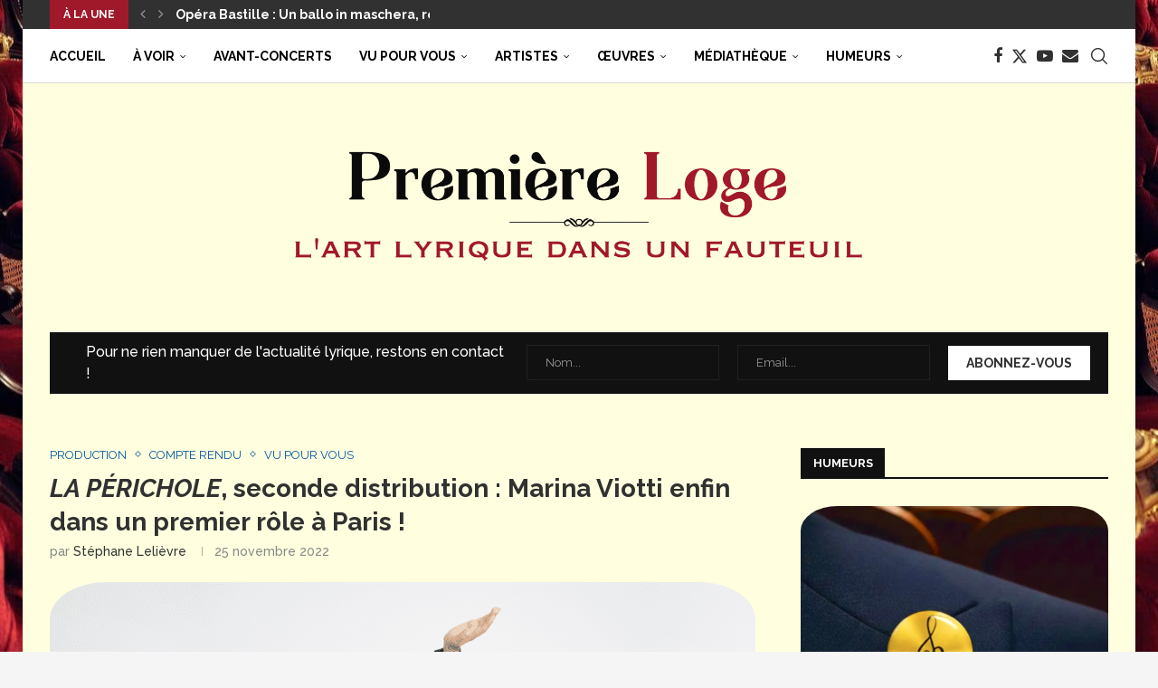

--- FILE ---
content_type: text/html; charset=UTF-8
request_url: https://www.premiereloge-opera.com/article/compte-rendu/production/2022/11/25/la-perichole-seconde-distribution-marina-viotti-enfin-dans-un-premier-role-a-paris-critique-laurent-naouri-marc-minkowski/
body_size: 44203
content:
<!DOCTYPE html>
<html lang="fr-FR">
<head>
    <meta charset="UTF-8">
    <meta http-equiv="X-UA-Compatible" content="IE=edge">
    <meta name="viewport" content="width=device-width, initial-scale=1">
    <link rel="profile" href="https://gmpg.org/xfn/11"/>
    <link rel="alternate" type="application/rss+xml" title="Première Loge RSS Feed"
          href="https://www.premiereloge-opera.com/feed/"/>
    <link rel="alternate" type="application/atom+xml" title="Première Loge Atom Feed"
          href="https://www.premiereloge-opera.com/feed/atom/"/>
    <link rel="pingback" href="https://www.premiereloge-opera.com/wp/xmlrpc.php"/>
    <!--[if lt IE 9]>
	<script src="https://www.premiereloge-opera.com/app/themes/soledad/js/html5.js"></script>
	<![endif]-->
	<link rel='preconnect' href='https://fonts.googleapis.com' />
<link rel='preconnect' href='https://fonts.gstatic.com' />
<meta http-equiv='x-dns-prefetch-control' content='on'>
<link rel='dns-prefetch' href='//fonts.googleapis.com' />
<link rel='dns-prefetch' href='//fonts.gstatic.com' />
<link rel='dns-prefetch' href='//s.gravatar.com' />
<link rel='dns-prefetch' href='//www.google-analytics.com' />
<meta name='robots' content='index, follow, max-image-preview:large, max-snippet:-1, max-video-preview:-1' />
<script id="cookieyes" type="text/javascript" src="https://cdn-cookieyes.com/client_data/27e0e07bbcfe89b128adc045/script.js"></script>
	<!-- This site is optimized with the Yoast SEO plugin v26.6 - https://yoast.com/wordpress/plugins/seo/ -->
	<title>LA PÉRICHOLE, seconde distribution : Marina Viotti enfin dans un premier rôle à Paris ! - Première Loge</title>
	<link rel="canonical" href="https://www.premiereloge-opera.com/article/compte-rendu/production/2022/11/25/la-perichole-seconde-distribution-marina-viotti-enfin-dans-un-premier-role-a-paris-critique-laurent-naouri-marc-minkowski/" />
	<meta property="og:locale" content="fr_FR" />
	<meta property="og:type" content="article" />
	<meta property="og:title" content="LA PÉRICHOLE, seconde distribution : Marina Viotti enfin dans un premier rôle à Paris ! - Première Loge" />
	<meta property="og:description" content="Nous ne reviendrons pas sur le spectacle de Laurent Pelly, si ce n’est pour dire à notre tour combien le début du second acte est&hellip;" />
	<meta property="og:url" content="https://www.premiereloge-opera.com/article/compte-rendu/production/2022/11/25/la-perichole-seconde-distribution-marina-viotti-enfin-dans-un-premier-role-a-paris-critique-laurent-naouri-marc-minkowski/" />
	<meta property="og:site_name" content="Première Loge" />
	<meta property="article:published_time" content="2022-11-25T16:39:37+00:00" />
	<meta property="article:modified_time" content="2022-11-25T23:00:46+00:00" />
	<meta property="og:image" content="https://www.premiereloge-opera.com/app/uploads/2020/10/Marina-Viotti4.png" />
	<meta property="og:image:width" content="2362" />
	<meta property="og:image:height" content="1565" />
	<meta property="og:image:type" content="image/png" />
	<meta name="author" content="Stéphane Lelièvre" />
	<meta name="twitter:card" content="summary_large_image" />
	<meta name="twitter:label1" content="Écrit par" />
	<meta name="twitter:data1" content="Stéphane Lelièvre" />
	<meta name="twitter:label2" content="Durée de lecture estimée" />
	<meta name="twitter:data2" content="5 minutes" />
	<script type="application/ld+json" class="yoast-schema-graph">{"@context":"https://schema.org","@graph":[{"@type":"Article","@id":"https://www.premiereloge-opera.com/article/compte-rendu/production/2022/11/25/la-perichole-seconde-distribution-marina-viotti-enfin-dans-un-premier-role-a-paris-critique-laurent-naouri-marc-minkowski/#article","isPartOf":{"@id":"https://www.premiereloge-opera.com/article/compte-rendu/production/2022/11/25/la-perichole-seconde-distribution-marina-viotti-enfin-dans-un-premier-role-a-paris-critique-laurent-naouri-marc-minkowski/"},"author":{"name":"Stéphane Lelièvre","@id":"https://www.premiereloge-opera.com/#/schema/person/12e378e4353d7519dc60ffcd1d7a4d1f"},"headline":"LA PÉRICHOLE, seconde distribution : Marina Viotti enfin dans un premier rôle à Paris !","datePublished":"2022-11-25T16:39:37+00:00","dateModified":"2022-11-25T23:00:46+00:00","mainEntityOfPage":{"@id":"https://www.premiereloge-opera.com/article/compte-rendu/production/2022/11/25/la-perichole-seconde-distribution-marina-viotti-enfin-dans-un-premier-role-a-paris-critique-laurent-naouri-marc-minkowski/"},"wordCount":955,"commentCount":0,"publisher":{"@id":"https://www.premiereloge-opera.com/#organization"},"image":{"@id":"https://www.premiereloge-opera.com/article/compte-rendu/production/2022/11/25/la-perichole-seconde-distribution-marina-viotti-enfin-dans-un-premier-role-a-paris-critique-laurent-naouri-marc-minkowski/#primaryimage"},"thumbnailUrl":"https://www.premiereloge-opera.com/app/uploads/2020/10/Marina-Viotti4.png","keywords":["Marina Viotti","Laurent Naouri","Marc Minkowski","Laurent Pelly"],"articleSection":["Production","Compte rendu","Vu pour vous"],"inLanguage":"fr-FR","potentialAction":[{"@type":"CommentAction","name":"Comment","target":["https://www.premiereloge-opera.com/article/compte-rendu/production/2022/11/25/la-perichole-seconde-distribution-marina-viotti-enfin-dans-un-premier-role-a-paris-critique-laurent-naouri-marc-minkowski/#respond"]}]},{"@type":"WebPage","@id":"https://www.premiereloge-opera.com/article/compte-rendu/production/2022/11/25/la-perichole-seconde-distribution-marina-viotti-enfin-dans-un-premier-role-a-paris-critique-laurent-naouri-marc-minkowski/","url":"https://www.premiereloge-opera.com/article/compte-rendu/production/2022/11/25/la-perichole-seconde-distribution-marina-viotti-enfin-dans-un-premier-role-a-paris-critique-laurent-naouri-marc-minkowski/","name":"LA PÉRICHOLE, seconde distribution : Marina Viotti enfin dans un premier rôle à Paris ! - Première Loge","isPartOf":{"@id":"https://www.premiereloge-opera.com/#website"},"primaryImageOfPage":{"@id":"https://www.premiereloge-opera.com/article/compte-rendu/production/2022/11/25/la-perichole-seconde-distribution-marina-viotti-enfin-dans-un-premier-role-a-paris-critique-laurent-naouri-marc-minkowski/#primaryimage"},"image":{"@id":"https://www.premiereloge-opera.com/article/compte-rendu/production/2022/11/25/la-perichole-seconde-distribution-marina-viotti-enfin-dans-un-premier-role-a-paris-critique-laurent-naouri-marc-minkowski/#primaryimage"},"thumbnailUrl":"https://www.premiereloge-opera.com/app/uploads/2020/10/Marina-Viotti4.png","datePublished":"2022-11-25T16:39:37+00:00","dateModified":"2022-11-25T23:00:46+00:00","breadcrumb":{"@id":"https://www.premiereloge-opera.com/article/compte-rendu/production/2022/11/25/la-perichole-seconde-distribution-marina-viotti-enfin-dans-un-premier-role-a-paris-critique-laurent-naouri-marc-minkowski/#breadcrumb"},"inLanguage":"fr-FR","potentialAction":[{"@type":"ReadAction","target":["https://www.premiereloge-opera.com/article/compte-rendu/production/2022/11/25/la-perichole-seconde-distribution-marina-viotti-enfin-dans-un-premier-role-a-paris-critique-laurent-naouri-marc-minkowski/"]}]},{"@type":"ImageObject","inLanguage":"fr-FR","@id":"https://www.premiereloge-opera.com/article/compte-rendu/production/2022/11/25/la-perichole-seconde-distribution-marina-viotti-enfin-dans-un-premier-role-a-paris-critique-laurent-naouri-marc-minkowski/#primaryimage","url":"https://www.premiereloge-opera.com/app/uploads/2020/10/Marina-Viotti4.png","contentUrl":"https://www.premiereloge-opera.com/app/uploads/2020/10/Marina-Viotti4.png","width":2362,"height":1565,"caption":"© Delphine Royer"},{"@type":"BreadcrumbList","@id":"https://www.premiereloge-opera.com/article/compte-rendu/production/2022/11/25/la-perichole-seconde-distribution-marina-viotti-enfin-dans-un-premier-role-a-paris-critique-laurent-naouri-marc-minkowski/#breadcrumb","itemListElement":[{"@type":"ListItem","position":1,"name":"Accueil","item":"https://www.premiereloge-opera.com/"},{"@type":"ListItem","position":2,"name":"LA PÉRICHOLE, seconde distribution : Marina Viotti enfin dans un premier rôle à Paris !"}]},{"@type":"WebSite","@id":"https://www.premiereloge-opera.com/#website","url":"https://www.premiereloge-opera.com/","name":"Première Loge","description":"L&#039;art lyrique dans un fauteuil","publisher":{"@id":"https://www.premiereloge-opera.com/#organization"},"potentialAction":[{"@type":"SearchAction","target":{"@type":"EntryPoint","urlTemplate":"https://www.premiereloge-opera.com/?s={search_term_string}"},"query-input":{"@type":"PropertyValueSpecification","valueRequired":true,"valueName":"search_term_string"}}],"inLanguage":"fr-FR"},{"@type":"Organization","@id":"https://www.premiereloge-opera.com/#organization","name":"Première Loge","url":"https://www.premiereloge-opera.com/","logo":{"@type":"ImageObject","inLanguage":"fr-FR","@id":"https://www.premiereloge-opera.com/#/schema/logo/image/","url":"https://www.premiereloge-opera.com/app/uploads/2020/10/cover-logo-original-scaled.jpg","contentUrl":"https://www.premiereloge-opera.com/app/uploads/2020/10/cover-logo-original-scaled.jpg","width":2560,"height":640,"caption":"Première Loge"},"image":{"@id":"https://www.premiereloge-opera.com/#/schema/logo/image/"}},{"@type":"Person","@id":"https://www.premiereloge-opera.com/#/schema/person/12e378e4353d7519dc60ffcd1d7a4d1f","name":"Stéphane Lelièvre","image":{"@type":"ImageObject","inLanguage":"fr-FR","@id":"https://www.premiereloge-opera.com/#/schema/person/image/","url":"https://secure.gravatar.com/avatar/655c95a2f30d18e648701085dd0fb16aa4380402192df85d08a9e67da76ef765?s=96&d=mm&r=g","contentUrl":"https://secure.gravatar.com/avatar/655c95a2f30d18e648701085dd0fb16aa4380402192df85d08a9e67da76ef765?s=96&d=mm&r=g","caption":"Stéphane Lelièvre"},"description":"Stéphane Lelièvre est maître de conférences en littérature comparée, responsable de l’équipe « Littérature et Musique » du Centre de Recherche en Littérature Comparée de la Faculté des Lettres de Sorbonne-Université. Il a publié plusieurs ouvrages et articles dans des revues comparatistes ou musicologiques et collabore fréquemment avec divers opéras pour la rédaction de programmes de salle (Opéra national de Paris, Opéra-Comique, Opéra national du Rhin,...) Il est co-fondateur et rédacteur en chef de Première Loge.","url":"https://www.premiereloge-opera.com/author/stephane-lelievre/"}]}</script>
	<!-- / Yoast SEO plugin. -->


<link rel='dns-prefetch' href='//fonts.googleapis.com' />
<link rel="alternate" type="application/rss+xml" title="Première Loge &raquo; Flux" href="https://www.premiereloge-opera.com/feed/" />
<link rel="alternate" type="application/rss+xml" title="Première Loge &raquo; Flux des commentaires" href="https://www.premiereloge-opera.com/comments/feed/" />
<link rel="alternate" type="application/rss+xml" title="Première Loge &raquo; LA PÉRICHOLE, seconde distribution : Marina Viotti enfin dans un premier rôle à Paris ! Flux des commentaires" href="https://www.premiereloge-opera.com/article/compte-rendu/production/2022/11/25/la-perichole-seconde-distribution-marina-viotti-enfin-dans-un-premier-role-a-paris-critique-laurent-naouri-marc-minkowski/feed/" />
<link rel="alternate" title="oEmbed (JSON)" type="application/json+oembed" href="https://www.premiereloge-opera.com/wp-json/oembed/1.0/embed?url=https%3A%2F%2Fwww.premiereloge-opera.com%2Farticle%2Fcompte-rendu%2Fproduction%2F2022%2F11%2F25%2Fla-perichole-seconde-distribution-marina-viotti-enfin-dans-un-premier-role-a-paris-critique-laurent-naouri-marc-minkowski%2F" />
<link rel="alternate" title="oEmbed (XML)" type="text/xml+oembed" href="https://www.premiereloge-opera.com/wp-json/oembed/1.0/embed?url=https%3A%2F%2Fwww.premiereloge-opera.com%2Farticle%2Fcompte-rendu%2Fproduction%2F2022%2F11%2F25%2Fla-perichole-seconde-distribution-marina-viotti-enfin-dans-un-premier-role-a-paris-critique-laurent-naouri-marc-minkowski%2F&#038;format=xml" />
<style id='wp-img-auto-sizes-contain-inline-css' type='text/css'>
img:is([sizes=auto i],[sizes^="auto," i]){contain-intrinsic-size:3000px 1500px}
/*# sourceURL=wp-img-auto-sizes-contain-inline-css */
</style>
<style id='wp-emoji-styles-inline-css' type='text/css'>

	img.wp-smiley, img.emoji {
		display: inline !important;
		border: none !important;
		box-shadow: none !important;
		height: 1em !important;
		width: 1em !important;
		margin: 0 0.07em !important;
		vertical-align: -0.1em !important;
		background: none !important;
		padding: 0 !important;
	}
/*# sourceURL=wp-emoji-styles-inline-css */
</style>
<style id='classic-theme-styles-inline-css' type='text/css'>
/*! This file is auto-generated */
.wp-block-button__link{color:#fff;background-color:#32373c;border-radius:9999px;box-shadow:none;text-decoration:none;padding:calc(.667em + 2px) calc(1.333em + 2px);font-size:1.125em}.wp-block-file__button{background:#32373c;color:#fff;text-decoration:none}
/*# sourceURL=/wp-includes/css/classic-themes.min.css */
</style>
<style id='block-soledad-style-inline-css' type='text/css'>
.pchead-e-block{--pcborder-cl:#dedede;--pcaccent-cl:#6eb48c}.heading1-style-1>h1,.heading1-style-2>h1,.heading2-style-1>h2,.heading2-style-2>h2,.heading3-style-1>h3,.heading3-style-2>h3,.heading4-style-1>h4,.heading4-style-2>h4,.heading5-style-1>h5,.heading5-style-2>h5{padding-bottom:8px;border-bottom:1px solid var(--pcborder-cl);overflow:hidden}.heading1-style-2>h1,.heading2-style-2>h2,.heading3-style-2>h3,.heading4-style-2>h4,.heading5-style-2>h5{border-bottom-width:0;position:relative}.heading1-style-2>h1:before,.heading2-style-2>h2:before,.heading3-style-2>h3:before,.heading4-style-2>h4:before,.heading5-style-2>h5:before{content:'';width:50px;height:2px;bottom:0;left:0;z-index:2;background:var(--pcaccent-cl);position:absolute}.heading1-style-2>h1:after,.heading2-style-2>h2:after,.heading3-style-2>h3:after,.heading4-style-2>h4:after,.heading5-style-2>h5:after{content:'';width:100%;height:2px;bottom:0;left:20px;z-index:1;background:var(--pcborder-cl);position:absolute}.heading1-style-3>h1,.heading1-style-4>h1,.heading2-style-3>h2,.heading2-style-4>h2,.heading3-style-3>h3,.heading3-style-4>h3,.heading4-style-3>h4,.heading4-style-4>h4,.heading5-style-3>h5,.heading5-style-4>h5{position:relative;padding-left:20px}.heading1-style-3>h1:before,.heading1-style-4>h1:before,.heading2-style-3>h2:before,.heading2-style-4>h2:before,.heading3-style-3>h3:before,.heading3-style-4>h3:before,.heading4-style-3>h4:before,.heading4-style-4>h4:before,.heading5-style-3>h5:before,.heading5-style-4>h5:before{width:10px;height:100%;content:'';position:absolute;top:0;left:0;bottom:0;background:var(--pcaccent-cl)}.heading1-style-4>h1,.heading2-style-4>h2,.heading3-style-4>h3,.heading4-style-4>h4,.heading5-style-4>h5{padding:10px 20px;background:#f1f1f1}.heading1-style-5>h1,.heading2-style-5>h2,.heading3-style-5>h3,.heading4-style-5>h4,.heading5-style-5>h5{position:relative;z-index:1}.heading1-style-5>h1:before,.heading2-style-5>h2:before,.heading3-style-5>h3:before,.heading4-style-5>h4:before,.heading5-style-5>h5:before{content:"";position:absolute;left:0;bottom:0;width:200px;height:50%;transform:skew(-25deg) translateX(0);background:var(--pcaccent-cl);z-index:-1;opacity:.4}.heading1-style-6>h1,.heading2-style-6>h2,.heading3-style-6>h3,.heading4-style-6>h4,.heading5-style-6>h5{text-decoration:underline;text-underline-offset:2px;text-decoration-thickness:4px;text-decoration-color:var(--pcaccent-cl)}
/*# sourceURL=https://www.premiereloge-opera.com/app/themes/soledad/inc/block/heading-styles/build/style.min.css */
</style>
<style id='global-styles-inline-css' type='text/css'>
:root{--wp--preset--aspect-ratio--square: 1;--wp--preset--aspect-ratio--4-3: 4/3;--wp--preset--aspect-ratio--3-4: 3/4;--wp--preset--aspect-ratio--3-2: 3/2;--wp--preset--aspect-ratio--2-3: 2/3;--wp--preset--aspect-ratio--16-9: 16/9;--wp--preset--aspect-ratio--9-16: 9/16;--wp--preset--color--black: #000000;--wp--preset--color--cyan-bluish-gray: #abb8c3;--wp--preset--color--white: #ffffff;--wp--preset--color--pale-pink: #f78da7;--wp--preset--color--vivid-red: #cf2e2e;--wp--preset--color--luminous-vivid-orange: #ff6900;--wp--preset--color--luminous-vivid-amber: #fcb900;--wp--preset--color--light-green-cyan: #7bdcb5;--wp--preset--color--vivid-green-cyan: #00d084;--wp--preset--color--pale-cyan-blue: #8ed1fc;--wp--preset--color--vivid-cyan-blue: #0693e3;--wp--preset--color--vivid-purple: #9b51e0;--wp--preset--gradient--vivid-cyan-blue-to-vivid-purple: linear-gradient(135deg,rgb(6,147,227) 0%,rgb(155,81,224) 100%);--wp--preset--gradient--light-green-cyan-to-vivid-green-cyan: linear-gradient(135deg,rgb(122,220,180) 0%,rgb(0,208,130) 100%);--wp--preset--gradient--luminous-vivid-amber-to-luminous-vivid-orange: linear-gradient(135deg,rgb(252,185,0) 0%,rgb(255,105,0) 100%);--wp--preset--gradient--luminous-vivid-orange-to-vivid-red: linear-gradient(135deg,rgb(255,105,0) 0%,rgb(207,46,46) 100%);--wp--preset--gradient--very-light-gray-to-cyan-bluish-gray: linear-gradient(135deg,rgb(238,238,238) 0%,rgb(169,184,195) 100%);--wp--preset--gradient--cool-to-warm-spectrum: linear-gradient(135deg,rgb(74,234,220) 0%,rgb(151,120,209) 20%,rgb(207,42,186) 40%,rgb(238,44,130) 60%,rgb(251,105,98) 80%,rgb(254,248,76) 100%);--wp--preset--gradient--blush-light-purple: linear-gradient(135deg,rgb(255,206,236) 0%,rgb(152,150,240) 100%);--wp--preset--gradient--blush-bordeaux: linear-gradient(135deg,rgb(254,205,165) 0%,rgb(254,45,45) 50%,rgb(107,0,62) 100%);--wp--preset--gradient--luminous-dusk: linear-gradient(135deg,rgb(255,203,112) 0%,rgb(199,81,192) 50%,rgb(65,88,208) 100%);--wp--preset--gradient--pale-ocean: linear-gradient(135deg,rgb(255,245,203) 0%,rgb(182,227,212) 50%,rgb(51,167,181) 100%);--wp--preset--gradient--electric-grass: linear-gradient(135deg,rgb(202,248,128) 0%,rgb(113,206,126) 100%);--wp--preset--gradient--midnight: linear-gradient(135deg,rgb(2,3,129) 0%,rgb(40,116,252) 100%);--wp--preset--font-size--small: 12px;--wp--preset--font-size--medium: 20px;--wp--preset--font-size--large: 32px;--wp--preset--font-size--x-large: 42px;--wp--preset--font-size--normal: 14px;--wp--preset--font-size--huge: 42px;--wp--preset--spacing--20: 0.44rem;--wp--preset--spacing--30: 0.67rem;--wp--preset--spacing--40: 1rem;--wp--preset--spacing--50: 1.5rem;--wp--preset--spacing--60: 2.25rem;--wp--preset--spacing--70: 3.38rem;--wp--preset--spacing--80: 5.06rem;--wp--preset--shadow--natural: 6px 6px 9px rgba(0, 0, 0, 0.2);--wp--preset--shadow--deep: 12px 12px 50px rgba(0, 0, 0, 0.4);--wp--preset--shadow--sharp: 6px 6px 0px rgba(0, 0, 0, 0.2);--wp--preset--shadow--outlined: 6px 6px 0px -3px rgb(255, 255, 255), 6px 6px rgb(0, 0, 0);--wp--preset--shadow--crisp: 6px 6px 0px rgb(0, 0, 0);}:where(.is-layout-flex){gap: 0.5em;}:where(.is-layout-grid){gap: 0.5em;}body .is-layout-flex{display: flex;}.is-layout-flex{flex-wrap: wrap;align-items: center;}.is-layout-flex > :is(*, div){margin: 0;}body .is-layout-grid{display: grid;}.is-layout-grid > :is(*, div){margin: 0;}:where(.wp-block-columns.is-layout-flex){gap: 2em;}:where(.wp-block-columns.is-layout-grid){gap: 2em;}:where(.wp-block-post-template.is-layout-flex){gap: 1.25em;}:where(.wp-block-post-template.is-layout-grid){gap: 1.25em;}.has-black-color{color: var(--wp--preset--color--black) !important;}.has-cyan-bluish-gray-color{color: var(--wp--preset--color--cyan-bluish-gray) !important;}.has-white-color{color: var(--wp--preset--color--white) !important;}.has-pale-pink-color{color: var(--wp--preset--color--pale-pink) !important;}.has-vivid-red-color{color: var(--wp--preset--color--vivid-red) !important;}.has-luminous-vivid-orange-color{color: var(--wp--preset--color--luminous-vivid-orange) !important;}.has-luminous-vivid-amber-color{color: var(--wp--preset--color--luminous-vivid-amber) !important;}.has-light-green-cyan-color{color: var(--wp--preset--color--light-green-cyan) !important;}.has-vivid-green-cyan-color{color: var(--wp--preset--color--vivid-green-cyan) !important;}.has-pale-cyan-blue-color{color: var(--wp--preset--color--pale-cyan-blue) !important;}.has-vivid-cyan-blue-color{color: var(--wp--preset--color--vivid-cyan-blue) !important;}.has-vivid-purple-color{color: var(--wp--preset--color--vivid-purple) !important;}.has-black-background-color{background-color: var(--wp--preset--color--black) !important;}.has-cyan-bluish-gray-background-color{background-color: var(--wp--preset--color--cyan-bluish-gray) !important;}.has-white-background-color{background-color: var(--wp--preset--color--white) !important;}.has-pale-pink-background-color{background-color: var(--wp--preset--color--pale-pink) !important;}.has-vivid-red-background-color{background-color: var(--wp--preset--color--vivid-red) !important;}.has-luminous-vivid-orange-background-color{background-color: var(--wp--preset--color--luminous-vivid-orange) !important;}.has-luminous-vivid-amber-background-color{background-color: var(--wp--preset--color--luminous-vivid-amber) !important;}.has-light-green-cyan-background-color{background-color: var(--wp--preset--color--light-green-cyan) !important;}.has-vivid-green-cyan-background-color{background-color: var(--wp--preset--color--vivid-green-cyan) !important;}.has-pale-cyan-blue-background-color{background-color: var(--wp--preset--color--pale-cyan-blue) !important;}.has-vivid-cyan-blue-background-color{background-color: var(--wp--preset--color--vivid-cyan-blue) !important;}.has-vivid-purple-background-color{background-color: var(--wp--preset--color--vivid-purple) !important;}.has-black-border-color{border-color: var(--wp--preset--color--black) !important;}.has-cyan-bluish-gray-border-color{border-color: var(--wp--preset--color--cyan-bluish-gray) !important;}.has-white-border-color{border-color: var(--wp--preset--color--white) !important;}.has-pale-pink-border-color{border-color: var(--wp--preset--color--pale-pink) !important;}.has-vivid-red-border-color{border-color: var(--wp--preset--color--vivid-red) !important;}.has-luminous-vivid-orange-border-color{border-color: var(--wp--preset--color--luminous-vivid-orange) !important;}.has-luminous-vivid-amber-border-color{border-color: var(--wp--preset--color--luminous-vivid-amber) !important;}.has-light-green-cyan-border-color{border-color: var(--wp--preset--color--light-green-cyan) !important;}.has-vivid-green-cyan-border-color{border-color: var(--wp--preset--color--vivid-green-cyan) !important;}.has-pale-cyan-blue-border-color{border-color: var(--wp--preset--color--pale-cyan-blue) !important;}.has-vivid-cyan-blue-border-color{border-color: var(--wp--preset--color--vivid-cyan-blue) !important;}.has-vivid-purple-border-color{border-color: var(--wp--preset--color--vivid-purple) !important;}.has-vivid-cyan-blue-to-vivid-purple-gradient-background{background: var(--wp--preset--gradient--vivid-cyan-blue-to-vivid-purple) !important;}.has-light-green-cyan-to-vivid-green-cyan-gradient-background{background: var(--wp--preset--gradient--light-green-cyan-to-vivid-green-cyan) !important;}.has-luminous-vivid-amber-to-luminous-vivid-orange-gradient-background{background: var(--wp--preset--gradient--luminous-vivid-amber-to-luminous-vivid-orange) !important;}.has-luminous-vivid-orange-to-vivid-red-gradient-background{background: var(--wp--preset--gradient--luminous-vivid-orange-to-vivid-red) !important;}.has-very-light-gray-to-cyan-bluish-gray-gradient-background{background: var(--wp--preset--gradient--very-light-gray-to-cyan-bluish-gray) !important;}.has-cool-to-warm-spectrum-gradient-background{background: var(--wp--preset--gradient--cool-to-warm-spectrum) !important;}.has-blush-light-purple-gradient-background{background: var(--wp--preset--gradient--blush-light-purple) !important;}.has-blush-bordeaux-gradient-background{background: var(--wp--preset--gradient--blush-bordeaux) !important;}.has-luminous-dusk-gradient-background{background: var(--wp--preset--gradient--luminous-dusk) !important;}.has-pale-ocean-gradient-background{background: var(--wp--preset--gradient--pale-ocean) !important;}.has-electric-grass-gradient-background{background: var(--wp--preset--gradient--electric-grass) !important;}.has-midnight-gradient-background{background: var(--wp--preset--gradient--midnight) !important;}.has-small-font-size{font-size: var(--wp--preset--font-size--small) !important;}.has-medium-font-size{font-size: var(--wp--preset--font-size--medium) !important;}.has-large-font-size{font-size: var(--wp--preset--font-size--large) !important;}.has-x-large-font-size{font-size: var(--wp--preset--font-size--x-large) !important;}
:where(.wp-block-post-template.is-layout-flex){gap: 1.25em;}:where(.wp-block-post-template.is-layout-grid){gap: 1.25em;}
:where(.wp-block-term-template.is-layout-flex){gap: 1.25em;}:where(.wp-block-term-template.is-layout-grid){gap: 1.25em;}
:where(.wp-block-columns.is-layout-flex){gap: 2em;}:where(.wp-block-columns.is-layout-grid){gap: 2em;}
:root :where(.wp-block-pullquote){font-size: 1.5em;line-height: 1.6;}
/*# sourceURL=global-styles-inline-css */
</style>
<link rel='stylesheet' id='contact-form-7-css' href='https://www.premiereloge-opera.com/app/plugins/contact-form-7/includes/css/styles.css?ver=6.1.4' type='text/css' media='all' />
<link rel='stylesheet' id='pdfprnt_frontend-css' href='https://www.premiereloge-opera.com/app/plugins/pdf-print/css/frontend.css?ver=2.4.5' type='text/css' media='all' />
<link rel='stylesheet' id='penci-review-css' href='https://www.premiereloge-opera.com/app/plugins/penci-review/css/style.css?ver=3.3' type='text/css' media='all' />
<link rel='stylesheet' id='penci-oswald-css' href='//fonts.googleapis.com/css?family=Oswald%3A400&#038;display=swap&#038;ver=6.9' type='text/css' media='all' />
<link rel='stylesheet' id='penci-soledad-parent-style-css' href='https://www.premiereloge-opera.com/app/themes/soledad/style.css?ver=6.9' type='text/css' media='all' />
<link rel='stylesheet' id='penci-fonts-css' href='https://fonts.googleapis.com/css?family=Raleway%3A300%2C300italic%2C400%2C400italic%2C500%2C500italic%2C700%2C700italic%2C800%2C800italic%7CPT+Serif%3A300%2C300italic%2C400%2C400italic%2C500%2C500italic%2C600%2C600italic%2C700%2C700italic%2C800%2C800italic%26subset%3Dlatin%2Ccyrillic%2Ccyrillic-ext%2Cgreek%2Cgreek-ext%2Clatin-ext&#038;display=swap&#038;ver=8.6.2' type='text/css' media='' />
<link rel='stylesheet' id='penci-main-style-css' href='https://www.premiereloge-opera.com/app/themes/soledad/main.css?ver=8.6.2' type='text/css' media='all' />
<link rel='stylesheet' id='penci-swiper-bundle-css' href='https://www.premiereloge-opera.com/app/themes/soledad/css/swiper-bundle.min.css?ver=8.6.2' type='text/css' media='all' />
<link rel='stylesheet' id='penci-font-awesomeold-css' href='https://www.premiereloge-opera.com/app/themes/soledad/css/font-awesome.4.7.0.swap.min.css?ver=4.7.0' type='text/css' media='all' />
<link rel='stylesheet' id='penci_icon-css' href='https://www.premiereloge-opera.com/app/themes/soledad/css/penci-icon.css?ver=8.6.2' type='text/css' media='all' />
<link rel='stylesheet' id='penci_style-css' href='https://www.premiereloge-opera.com/app/themes/soledad-child/style.css?ver=8.6.2' type='text/css' media='all' />
<link rel='stylesheet' id='penci_social_counter-css' href='https://www.premiereloge-opera.com/app/themes/soledad/css/social-counter.css?ver=8.6.2' type='text/css' media='all' />
<link rel='stylesheet' id='elementor-icons-css' href='https://www.premiereloge-opera.com/app/plugins/elementor/assets/lib/eicons/css/elementor-icons.min.css?ver=5.44.0' type='text/css' media='all' />
<link rel='stylesheet' id='elementor-frontend-css' href='https://www.premiereloge-opera.com/app/plugins/elementor/assets/css/frontend.min.css?ver=3.33.4' type='text/css' media='all' />
<link rel='stylesheet' id='elementor-post-1713-css' href='https://www.premiereloge-opera.com/app/uploads/elementor/css/post-1713.css?ver=1767003641' type='text/css' media='all' />
<link rel='stylesheet' id='widget-image-css' href='https://www.premiereloge-opera.com/app/plugins/elementor/assets/css/widget-image.min.css?ver=3.33.4' type='text/css' media='all' />
<link rel='stylesheet' id='widget-heading-css' href='https://www.premiereloge-opera.com/app/plugins/elementor/assets/css/widget-heading.min.css?ver=3.33.4' type='text/css' media='all' />
<link rel='stylesheet' id='widget-toggle-css' href='https://www.premiereloge-opera.com/app/plugins/elementor/assets/css/widget-toggle.min.css?ver=3.33.4' type='text/css' media='all' />
<link rel='stylesheet' id='penci-recipe-css-css' href='https://www.premiereloge-opera.com/app/plugins/penci-recipe/css/recipe.css?ver=3.8' type='text/css' media='all' />
<link rel='stylesheet' id='elementor-gf-local-robotoslab-css' href='https://www.premiereloge-opera.com/app/uploads/elementor/google-fonts/css/robotoslab.css?ver=1746603550' type='text/css' media='all' />
<link rel='stylesheet' id='elementor-gf-local-roboto-css' href='https://www.premiereloge-opera.com/app/uploads/elementor/google-fonts/css/roboto.css?ver=1746603564' type='text/css' media='all' />
<script type="text/javascript" src="https://www.premiereloge-opera.com/wp/wp-includes/js/jquery/jquery.min.js?ver=3.7.1" id="jquery-core-js"></script>
<script type="text/javascript" src="https://www.premiereloge-opera.com/wp/wp-includes/js/jquery/jquery-migrate.min.js?ver=3.4.1" id="jquery-migrate-js"></script>
<link rel="https://api.w.org/" href="https://www.premiereloge-opera.com/wp-json/" /><link rel="alternate" title="JSON" type="application/json" href="https://www.premiereloge-opera.com/wp-json/wp/v2/posts/77248" /><link rel="EditURI" type="application/rsd+xml" title="RSD" href="https://www.premiereloge-opera.com/wp/xmlrpc.php?rsd" />
<meta name="generator" content="WordPress 6.9" />
<meta name="generator" content="Soledad 8.6.2" />
<link rel='shortlink' href='https://www.premiereloge-opera.com/?p=77248' />
    <style type="text/css">
                                                                                                                                            </style>
	<script>var portfolioDataJs = portfolioDataJs || [];</script><style id="penci-custom-style" type="text/css">body{ --pcbg-cl: #fff; --pctext-cl: #313131; --pcborder-cl: #dedede; --pcheading-cl: #313131; --pcmeta-cl: #888888; --pcaccent-cl: #6eb48c; --pcbody-font: 'PT Serif', serif; --pchead-font: 'Raleway', sans-serif; --pchead-wei: bold; --pcava_bdr:10px;--pcajs_fvw:470px;--pcajs_fvmw:220px; } .single.penci-body-single-style-5 #header, .single.penci-body-single-style-6 #header, .single.penci-body-single-style-10 #header, .single.penci-body-single-style-5 .pc-wrapbuilder-header, .single.penci-body-single-style-6 .pc-wrapbuilder-header, .single.penci-body-single-style-10 .pc-wrapbuilder-header { --pchd-mg: 40px; } .fluid-width-video-wrapper > div { position: absolute; left: 0; right: 0; top: 0; width: 100%; height: 100%; } .yt-video-place { position: relative; text-align: center; } .yt-video-place.embed-responsive .start-video { display: block; top: 0; left: 0; bottom: 0; right: 0; position: absolute; transform: none; } .yt-video-place.embed-responsive .start-video img { margin: 0; padding: 0; top: 50%; display: inline-block; position: absolute; left: 50%; transform: translate(-50%, -50%); width: 68px; height: auto; } .mfp-bg { top: 0; left: 0; width: 100%; height: 100%; z-index: 9999999; overflow: hidden; position: fixed; background: #0b0b0b; opacity: .8; filter: alpha(opacity=80) } .mfp-wrap { top: 0; left: 0; width: 100%; height: 100%; z-index: 9999999; position: fixed; outline: none !important; -webkit-backface-visibility: hidden } body { --pchead-font: 'Raleway', sans-serif; } body { --pcbody-font: 'Raleway', sans-serif; } p{ line-height: 1.8; } .header-slogan .header-slogan-text{ font-family: 'PT Serif', serif; } .penci-hide-tagupdated{ display: none !important; } .header-slogan .header-slogan-text { font-style:italic; } .header-slogan .header-slogan-text { font-size:26px; } body, .widget ul li a{ font-size: 16px; } .widget ul li, .widget ol li, .post-entry, p, .post-entry p { font-size: 16px; line-height: 1.8; } body { --pchead-wei: bold; } .featured-area.featured-style-42 .item-inner-content, .featured-style-41 .swiper-slide, .slider-40-wrapper .nav-thumb-creative .thumb-container:after,.penci-slider44-t-item:before,.penci-slider44-main-wrapper .item, .penci-image-holder, .penci-mega-post-inner, .standard-post-image img, .penci-overlay-over:before, .penci-overlay-over .overlay-border, .penci-grid li .item img, .penci-masonry .item-masonry a img, .penci-grid .list-post.list-boxed-post, .penci-grid li.list-boxed-post-2 .content-boxed-2, .grid-mixed, .penci-grid li.typography-style .overlay-typography, .penci-grid li.typography-style .overlay-typography:before, .penci-grid li.typography-style .overlay-typography:after, .container-single .post-image, .home-featured-cat-content .mag-photo .mag-overlay-photo, .mag-single-slider-overlay, ul.homepage-featured-boxes li .penci-fea-in:before, ul.homepage-featured-boxes li .penci-fea-in:after, ul.homepage-featured-boxes .penci-fea-in .fea-box-img:after, ul.homepage-featured-boxes li .penci-fea-in, .penci-slider38-overlay, .pcbg-thumb, .pcbg-bgoverlay, .pcrlt-style-2 .item-related .item-related-inner, .post-pagination.pcpagp-style-3 .next-post-inner, .post-pagination.pcpagp-style-3 .prev-post-inner { border-radius: 12%; -webkit-border-radius: 12%; } .penci-featured-content-right:before{ border-top-right-radius: 12%; border-bottom-right-radius: 12%; } .penci-slider4-overlay, .penci-slide-overlay .overlay-link, .featured-style-29 .featured-slider-overlay, .penci-widget-slider-overlay{ border-radius: 12%; -webkit-border-radius: 12%; } .penci-flat-overlay .penci-slide-overlay .penci-mag-featured-content:before{ border-bottom-left-radius: 12%; border-bottom-right-radius: 12%; } .post-pagination.pcpagp-style-3 .next-post-inner, .post-pagination.pcpagp-style-3 .prev-post-inner, .pcrlt-style-2 .item-related .item-related-inner {overflow: hidden} .featured-area.featured-style-42 .item-inner-content, .featured-style-41 .swiper-slide, .slider-40-wrapper .nav-thumb-creative .thumb-container:after,.penci-slider44-t-item:before,.penci-slider44-main-wrapper .item, .featured-area .penci-image-holder, .featured-area .penci-slider4-overlay, .featured-area .penci-slide-overlay .overlay-link, .featured-style-29 .featured-slider-overlay, .penci-slider38-overlay{ border-radius: 9%; -webkit-border-radius: 9%; } .penci-featured-content-right:before{ border-top-right-radius: 12%; border-bottom-right-radius: 12%; } .penci-flat-overlay .penci-slide-overlay .penci-mag-featured-content:before{ border-bottom-left-radius: 12%; border-bottom-right-radius: 12%; } .container-single .post-image{ border-radius: 8%; -webkit-border-radius: 8%; } .penci-mega-post-inner, .penci-mega-thumbnail .penci-image-holder{ border-radius: ; -webkit-border-radius: ; } #navigation .menu > li > a, #navigation ul.menu ul.sub-menu li > a, .navigation ul.menu ul.sub-menu li > a, .penci-menu-hbg .menu li a, #sidebar-nav .menu li a, #navigation .penci-megamenu .penci-mega-child-categories a, .navigation .penci-megamenu .penci-mega-child-categories a{ font-weight: 700; } body.penci-body-boxed { background-color:#f5f5f5; } body.penci-body-boxed { background-image: url(https://www.premiereloge-opera.com/app/uploads/2020/10/opera_fauteuil05-e1601905095635.jpg); } body.penci-body-boxed { background-repeat:repeat; } body.penci-body-boxed { background-size:auto; } #header .inner-header .container { padding:35px 0; } #logo a { max-width:700px; width: 100%; } @media only screen and (max-width: 960px) and (min-width: 768px){ #logo img{ max-width: 100%; } } body{ --pcbg-cl: #ffffe0; } .penci-single-style-7:not( .penci-single-pheader-noimg ).penci_sidebar #main article.post, .penci-single-style-3:not( .penci-single-pheader-noimg ).penci_sidebar #main article.post { background-color: var(--pcbg-cl); } @media only screen and (max-width: 767px){ .standard-post-special_wrapper { background: var(--pcbg-cl); } } .wrapper-boxed, .wrapper-boxed.enable-boxed, .home-pupular-posts-title span, .penci-post-box-meta.penci-post-box-grid .penci-post-share-box, .penci-pagination.penci-ajax-more a.penci-ajax-more-button, .woocommerce .woocommerce-product-search input[type="search"], .overlay-post-box-meta, .widget ul.side-newsfeed li.featured-news2 .side-item .side-item-text, .widget select, .widget select option, .woocommerce .woocommerce-error, .woocommerce .woocommerce-info, .woocommerce .woocommerce-message, #penci-demobar, #penci-demobar .style-toggle, .grid-overlay-meta .grid-header-box, .header-standard.standard-overlay-meta{ background-color: var(--pcbg-cl); } .penci-grid .list-post.list-boxed-post .item > .thumbnail:before{ border-right-color: var(--pcbg-cl); } .penci-grid .list-post.list-boxed-post:nth-of-type(2n+2) .item > .thumbnail:before{ border-left-color: var(--pcbg-cl); } body{ --pcborder-cl: #ad0000; } #main #bbpress-forums .bbp-login-form fieldset.bbp-form select, #main #bbpress-forums .bbp-login-form .bbp-form input[type="password"], #main #bbpress-forums .bbp-login-form .bbp-form input[type="text"], .widget ul li, .grid-mixed, .penci-post-box-meta, .penci-pagination.penci-ajax-more a.penci-ajax-more-button, .widget-social a i, .penci-home-popular-posts, .header-header-1.has-bottom-line, .header-header-4.has-bottom-line, .header-header-7.has-bottom-line, .container-single .post-entry .post-tags a,.tags-share-box.tags-share-box-2_3,.tags-share-box.tags-share-box-top, .tags-share-box, .post-author, .post-pagination, .post-related, .post-comments .post-title-box, .comments .comment, #respond textarea, .wpcf7 textarea, #respond input, div.wpforms-container .wpforms-form.wpforms-form input[type=date], div.wpforms-container .wpforms-form.wpforms-form input[type=datetime], div.wpforms-container .wpforms-form.wpforms-form input[type=datetime-local], div.wpforms-container .wpforms-form.wpforms-form input[type=email], div.wpforms-container .wpforms-form.wpforms-form input[type=month], div.wpforms-container .wpforms-form.wpforms-form input[type=number], div.wpforms-container .wpforms-form.wpforms-form input[type=password], div.wpforms-container .wpforms-form.wpforms-form input[type=range], div.wpforms-container .wpforms-form.wpforms-form input[type=search], div.wpforms-container .wpforms-form.wpforms-form input[type=tel], div.wpforms-container .wpforms-form.wpforms-form input[type=text], div.wpforms-container .wpforms-form.wpforms-form input[type=time], div.wpforms-container .wpforms-form.wpforms-form input[type=url], div.wpforms-container .wpforms-form.wpforms-form input[type=week], div.wpforms-container .wpforms-form.wpforms-form select, div.wpforms-container .wpforms-form.wpforms-form textarea, .wpcf7 input, .widget_wysija input, #respond h3, form.pc-searchform input.search-input, .post-password-form input[type="text"], .post-password-form input[type="email"], .post-password-form input[type="password"], .post-password-form input[type="number"], .penci-recipe, .penci-recipe-heading, .penci-recipe-ingredients, .penci-recipe-notes, .penci-pagination ul.page-numbers li span, .penci-pagination ul.page-numbers li a, #comments_pagination span, #comments_pagination a, body.author .post-author, .tags-share-box.hide-tags.page-share, .penci-grid li.list-post, .penci-grid li.list-boxed-post-2 .content-boxed-2, .home-featured-cat-content .mag-post-box, .home-featured-cat-content.style-2 .mag-post-box.first-post, .home-featured-cat-content.style-10 .mag-post-box.first-post, .widget select, .widget ul ul, .widget input[type="text"], .widget input[type="email"], .widget input[type="date"], .widget input[type="number"], .widget input[type="search"], .widget .tagcloud a, #wp-calendar tbody td, .woocommerce div.product .entry-summary div[itemprop="description"] td, .woocommerce div.product .entry-summary div[itemprop="description"] th, .woocommerce div.product .woocommerce-tabs #tab-description td, .woocommerce div.product .woocommerce-tabs #tab-description th, .woocommerce-product-details__short-description td, th, .woocommerce ul.cart_list li, .woocommerce ul.product_list_widget li, .woocommerce .widget_shopping_cart .total, .woocommerce.widget_shopping_cart .total, .woocommerce .woocommerce-product-search input[type="search"], .woocommerce nav.woocommerce-pagination ul li a, .woocommerce nav.woocommerce-pagination ul li span, .woocommerce div.product .product_meta, .woocommerce div.product .woocommerce-tabs ul.tabs, .woocommerce div.product .related > h2, .woocommerce div.product .upsells > h2, .woocommerce #reviews #comments ol.commentlist li .comment-text, .woocommerce table.shop_table td, .post-entry td, .post-entry th, #add_payment_method .cart-collaterals .cart_totals tr td, #add_payment_method .cart-collaterals .cart_totals tr th, .woocommerce-cart .cart-collaterals .cart_totals tr td, .woocommerce-cart .cart-collaterals .cart_totals tr th, .woocommerce-checkout .cart-collaterals .cart_totals tr td, .woocommerce-checkout .cart-collaterals .cart_totals tr th, .woocommerce-cart .cart-collaterals .cart_totals table, .woocommerce-cart table.cart td.actions .coupon .input-text, .woocommerce table.shop_table a.remove, .woocommerce form .form-row .input-text, .woocommerce-page form .form-row .input-text, .woocommerce .woocommerce-error, .woocommerce .woocommerce-info, .woocommerce .woocommerce-message, .woocommerce form.checkout_coupon, .woocommerce form.login, .woocommerce form.register, .woocommerce form.checkout table.shop_table, .woocommerce-checkout #payment ul.payment_methods, .post-entry table, .wrapper-penci-review, .penci-review-container.penci-review-count, #penci-demobar .style-toggle, #widget-area, .post-entry hr, .wpb_text_column hr, #buddypress .dir-search input[type=search], #buddypress .dir-search input[type=text], #buddypress .groups-members-search input[type=search], #buddypress .groups-members-search input[type=text], #buddypress ul.item-list, #buddypress .profile[role=main], #buddypress select, #buddypress div.pagination .pagination-links span, #buddypress div.pagination .pagination-links a, #buddypress div.pagination .pag-count, #buddypress div.pagination .pagination-links a:hover, #buddypress ul.item-list li, #buddypress table.forum tr td.label, #buddypress table.messages-notices tr td.label, #buddypress table.notifications tr td.label, #buddypress table.notifications-settings tr td.label, #buddypress table.profile-fields tr td.label, #buddypress table.wp-profile-fields tr td.label, #buddypress table.profile-fields:last-child, #buddypress form#whats-new-form textarea, #buddypress .standard-form input[type=text], #buddypress .standard-form input[type=color], #buddypress .standard-form input[type=date], #buddypress .standard-form input[type=datetime], #buddypress .standard-form input[type=datetime-local], #buddypress .standard-form input[type=email], #buddypress .standard-form input[type=month], #buddypress .standard-form input[type=number], #buddypress .standard-form input[type=range], #buddypress .standard-form input[type=search], #buddypress .standard-form input[type=password], #buddypress .standard-form input[type=tel], #buddypress .standard-form input[type=time], #buddypress .standard-form input[type=url], #buddypress .standard-form input[type=week], .bp-avatar-nav ul, .bp-avatar-nav ul.avatar-nav-items li.current, #bbpress-forums li.bbp-body ul.forum, #bbpress-forums li.bbp-body ul.topic, #bbpress-forums li.bbp-footer, .bbp-pagination-links a, .bbp-pagination-links span.current, .wrapper-boxed .bbp-pagination-links a:hover, .wrapper-boxed .bbp-pagination-links span.current, #buddypress .standard-form select, #buddypress .standard-form input[type=password], #buddypress .activity-list li.load-more a, #buddypress .activity-list li.load-newest a, #buddypress ul.button-nav li a, #buddypress div.generic-button a, #buddypress .comment-reply-link, #bbpress-forums div.bbp-template-notice.info, #bbpress-forums #bbp-search-form #bbp_search, #bbpress-forums .bbp-forums-list, #bbpress-forums #bbp_topic_title, #bbpress-forums #bbp_topic_tags, #bbpress-forums .wp-editor-container, .widget_display_stats dd, .widget_display_stats dt, div.bbp-forum-header, div.bbp-topic-header, div.bbp-reply-header, .widget input[type="text"], .widget input[type="email"], .widget input[type="date"], .widget input[type="number"], .widget input[type="search"], .widget input[type="password"], blockquote.wp-block-quote, .post-entry blockquote.wp-block-quote, .wp-block-quote:not(.is-large):not(.is-style-large), .post-entry pre, .wp-block-pullquote:not(.is-style-solid-color), .post-entry hr.wp-block-separator, .wp-block-separator, .wp-block-latest-posts, .wp-block-yoast-how-to-block ol.schema-how-to-steps, .wp-block-yoast-how-to-block ol.schema-how-to-steps li, .wp-block-yoast-faq-block .schema-faq-section, .post-entry .wp-block-quote, .wpb_text_column .wp-block-quote, .woocommerce .page-description .wp-block-quote, .wp-block-search .wp-block-search__input{ border-color: var(--pcborder-cl); } .penci-recipe-index-wrap h4.recipe-index-heading > span:before, .penci-recipe-index-wrap h4.recipe-index-heading > span:after{ border-color: var(--pcborder-cl); opacity: 1; } .tags-share-box .single-comment-o:after, .post-share a.penci-post-like:after{ background-color: var(--pcborder-cl); } .penci-grid .list-post.list-boxed-post{ border-color: var(--pcborder-cl) !important; } .penci-post-box-meta.penci-post-box-grid:before, .woocommerce .widget_price_filter .ui-slider .ui-slider-range{ background-color: var(--pcborder-cl); } .penci-pagination.penci-ajax-more a.penci-ajax-more-button.loading-posts{ border-color: var(--pcborder-cl) !important; } .penci-vernav-enable .penci-menu-hbg{ box-shadow: none; -webkit-box-shadow: none; -moz-box-shadow: none; } .penci-vernav-enable.penci-vernav-poleft .penci-menu-hbg{ border-right: 1px solid var(--pcborder-cl); } .penci-vernav-enable.penci-vernav-poright .penci-menu-hbg{ border-left: 1px solid var(--pcborder-cl); } .editor-styles-wrapper, body{ --pcaccent-cl: #a0192a; } .penci-menuhbg-toggle:hover .lines-button:after, .penci-menuhbg-toggle:hover .penci-lines:before, .penci-menuhbg-toggle:hover .penci-lines:after,.tags-share-box.tags-share-box-s2 .post-share-plike,.penci-video_playlist .penci-playlist-title,.pencisc-column-2.penci-video_playlist .penci-video-nav .playlist-panel-item, .pencisc-column-1.penci-video_playlist .penci-video-nav .playlist-panel-item,.penci-video_playlist .penci-custom-scroll::-webkit-scrollbar-thumb, .pencisc-button, .post-entry .pencisc-button, .penci-dropcap-box, .penci-dropcap-circle, .penci-login-register input[type="submit"]:hover, .penci-ld .penci-ldin:before, .penci-ldspinner > div{ background: #a0192a; } a, .post-entry .penci-portfolio-filter ul li a:hover, .penci-portfolio-filter ul li a:hover, .penci-portfolio-filter ul li.active a, .post-entry .penci-portfolio-filter ul li.active a, .penci-countdown .countdown-amount, .archive-box h1, .post-entry a, .container.penci-breadcrumb span a:hover,.container.penci-breadcrumb a:hover, .post-entry blockquote:before, .post-entry blockquote cite, .post-entry blockquote .author, .wpb_text_column blockquote:before, .wpb_text_column blockquote cite, .wpb_text_column blockquote .author, .penci-pagination a:hover, ul.penci-topbar-menu > li a:hover, div.penci-topbar-menu > ul > li a:hover, .penci-recipe-heading a.penci-recipe-print,.penci-review-metas .penci-review-btnbuy, .main-nav-social a:hover, .widget-social .remove-circle a:hover i, .penci-recipe-index .cat > a.penci-cat-name, #bbpress-forums li.bbp-body ul.forum li.bbp-forum-info a:hover, #bbpress-forums li.bbp-body ul.topic li.bbp-topic-title a:hover, #bbpress-forums li.bbp-body ul.forum li.bbp-forum-info .bbp-forum-content a, #bbpress-forums li.bbp-body ul.topic p.bbp-topic-meta a, #bbpress-forums .bbp-breadcrumb a:hover, #bbpress-forums .bbp-forum-freshness a:hover, #bbpress-forums .bbp-topic-freshness a:hover, #buddypress ul.item-list li div.item-title a, #buddypress ul.item-list li h4 a, #buddypress .activity-header a:first-child, #buddypress .comment-meta a:first-child, #buddypress .acomment-meta a:first-child, div.bbp-template-notice a:hover, .penci-menu-hbg .menu li a .indicator:hover, .penci-menu-hbg .menu li a:hover, #sidebar-nav .menu li a:hover, .penci-rlt-popup .rltpopup-meta .rltpopup-title:hover, .penci-video_playlist .penci-video-playlist-item .penci-video-title:hover, .penci_list_shortcode li:before, .penci-dropcap-box-outline, .penci-dropcap-circle-outline, .penci-dropcap-regular, .penci-dropcap-bold{ color: #a0192a; } .penci-home-popular-post ul.slick-dots li button:hover, .penci-home-popular-post ul.slick-dots li.slick-active button, .post-entry blockquote .author span:after, .error-image:after, .error-404 .go-back-home a:after, .penci-header-signup-form, .woocommerce span.onsale, .woocommerce #respond input#submit:hover, .woocommerce a.button:hover, .woocommerce button.button:hover, .woocommerce input.button:hover, .woocommerce nav.woocommerce-pagination ul li span.current, .woocommerce div.product .entry-summary div[itemprop="description"]:before, .woocommerce div.product .entry-summary div[itemprop="description"] blockquote .author span:after, .woocommerce div.product .woocommerce-tabs #tab-description blockquote .author span:after, .woocommerce #respond input#submit.alt:hover, .woocommerce a.button.alt:hover, .woocommerce button.button.alt:hover, .woocommerce input.button.alt:hover, .pcheader-icon.shoping-cart-icon > a > span, #penci-demobar .buy-button, #penci-demobar .buy-button:hover, .penci-recipe-heading a.penci-recipe-print:hover,.penci-review-metas .penci-review-btnbuy:hover, .penci-review-process span, .penci-review-score-total, #navigation.menu-style-2 ul.menu ul.sub-menu:before, #navigation.menu-style-2 .menu ul ul.sub-menu:before, .penci-go-to-top-floating, .post-entry.blockquote-style-2 blockquote:before, #bbpress-forums #bbp-search-form .button, #bbpress-forums #bbp-search-form .button:hover, .wrapper-boxed .bbp-pagination-links span.current, #bbpress-forums #bbp_reply_submit:hover, #bbpress-forums #bbp_topic_submit:hover,#main .bbp-login-form .bbp-submit-wrapper button[type="submit"]:hover, #buddypress .dir-search input[type=submit], #buddypress .groups-members-search input[type=submit], #buddypress button:hover, #buddypress a.button:hover, #buddypress a.button:focus, #buddypress input[type=button]:hover, #buddypress input[type=reset]:hover, #buddypress ul.button-nav li a:hover, #buddypress ul.button-nav li.current a, #buddypress div.generic-button a:hover, #buddypress .comment-reply-link:hover, #buddypress input[type=submit]:hover, #buddypress div.pagination .pagination-links .current, #buddypress div.item-list-tabs ul li.selected a, #buddypress div.item-list-tabs ul li.current a, #buddypress div.item-list-tabs ul li a:hover, #buddypress table.notifications thead tr, #buddypress table.notifications-settings thead tr, #buddypress table.profile-settings thead tr, #buddypress table.profile-fields thead tr, #buddypress table.wp-profile-fields thead tr, #buddypress table.messages-notices thead tr, #buddypress table.forum thead tr, #buddypress input[type=submit] { background-color: #a0192a; } .penci-pagination ul.page-numbers li span.current, #comments_pagination span { color: #fff; background: #a0192a; border-color: #a0192a; } .footer-instagram h4.footer-instagram-title > span:before, .woocommerce nav.woocommerce-pagination ul li span.current, .penci-pagination.penci-ajax-more a.penci-ajax-more-button:hover, .penci-recipe-heading a.penci-recipe-print:hover,.penci-review-metas .penci-review-btnbuy:hover, .home-featured-cat-content.style-14 .magcat-padding:before, .wrapper-boxed .bbp-pagination-links span.current, #buddypress .dir-search input[type=submit], #buddypress .groups-members-search input[type=submit], #buddypress button:hover, #buddypress a.button:hover, #buddypress a.button:focus, #buddypress input[type=button]:hover, #buddypress input[type=reset]:hover, #buddypress ul.button-nav li a:hover, #buddypress ul.button-nav li.current a, #buddypress div.generic-button a:hover, #buddypress .comment-reply-link:hover, #buddypress input[type=submit]:hover, #buddypress div.pagination .pagination-links .current, #buddypress input[type=submit], form.pc-searchform.penci-hbg-search-form input.search-input:hover, form.pc-searchform.penci-hbg-search-form input.search-input:focus, .penci-dropcap-box-outline, .penci-dropcap-circle-outline { border-color: #a0192a; } .woocommerce .woocommerce-error, .woocommerce .woocommerce-info, .woocommerce .woocommerce-message { border-top-color: #a0192a; } .penci-slider ol.penci-control-nav li a.penci-active, .penci-slider ol.penci-control-nav li a:hover, .penci-related-carousel .penci-owl-dot.active span, .penci-owl-carousel-slider .penci-owl-dot.active span{ border-color: #a0192a; background-color: #a0192a; } .woocommerce .woocommerce-message:before, .woocommerce form.checkout table.shop_table .order-total .amount, .woocommerce ul.products li.product .price ins, .woocommerce ul.products li.product .price, .woocommerce div.product p.price ins, .woocommerce div.product span.price ins, .woocommerce div.product p.price, .woocommerce div.product .entry-summary div[itemprop="description"] blockquote:before, .woocommerce div.product .woocommerce-tabs #tab-description blockquote:before, .woocommerce div.product .entry-summary div[itemprop="description"] blockquote cite, .woocommerce div.product .entry-summary div[itemprop="description"] blockquote .author, .woocommerce div.product .woocommerce-tabs #tab-description blockquote cite, .woocommerce div.product .woocommerce-tabs #tab-description blockquote .author, .woocommerce div.product .product_meta > span a:hover, .woocommerce div.product .woocommerce-tabs ul.tabs li.active, .woocommerce ul.cart_list li .amount, .woocommerce ul.product_list_widget li .amount, .woocommerce table.shop_table td.product-name a:hover, .woocommerce table.shop_table td.product-price span, .woocommerce table.shop_table td.product-subtotal span, .woocommerce-cart .cart-collaterals .cart_totals table td .amount, .woocommerce .woocommerce-info:before, .woocommerce div.product span.price, .penci-container-inside.penci-breadcrumb span a:hover,.penci-container-inside.penci-breadcrumb a:hover { color: #a0192a; } .standard-content .penci-more-link.penci-more-link-button a.more-link, .penci-readmore-btn.penci-btn-make-button a, .penci-featured-cat-seemore.penci-btn-make-button a{ background-color: #a0192a; color: #fff; } .penci-vernav-toggle:before{ border-top-color: #a0192a; color: #fff; } ul.homepage-featured-boxes .penci-fea-in h4 span span, ul.homepage-featured-boxes .penci-fea-in.boxes-style-3 h4 span span { font-size: 14px; } .penci-home-popular-post .item-related h3 a { font-size: 14px; } .headline-title { background-color: #a0192a; } .headline-title.nticker-style-2:after, .headline-title.nticker-style-4:after{ border-color: #a0192a; } a.penci-topbar-post-title:hover { color: #a0192a; } a.penci-topbar-post-title { text-transform: none; } a.penci-topbar-post-title { font-size: 14px; } ul.penci-topbar-menu > li > a, div.penci-topbar-menu > ul > li > a { font-size: 11px; } .penci-topbar-social a, .penci-top-bar .penci-login-popup-btn a i{ font-size: 13px; } ul.penci-topbar-menu > li a, div.penci-topbar-menu > ul > li a { color: #a0192a; } ul.penci-topbar-menu > li a:hover, div.penci-topbar-menu > ul > li a:hover { color: #01579b; } .penci-topbar-social a:hover { color: #01579b; } #penci-login-popup:before{ opacity: ; } .header-header-1.has-bottom-line, .header-header-4.has-bottom-line, .header-header-7.has-bottom-line { border-bottom: none; } #navigation, .show-search { background: #ffffff; } @media only screen and (min-width: 960px){ #navigation.header-11 > .container { background: #ffffff; }} #navigation ul.menu > li > a:before, #navigation .menu > ul > li > a:before{ content: none; } .navigation, .navigation.header-layout-bottom, #navigation, #navigation.header-layout-bottom { border-color: #d8d8d8; } .navigation .menu > li > a, .navigation .menu .sub-menu li a, #navigation .menu > li > a, #navigation .menu .sub-menu li a { color: #000000; } .navigation .menu > li > a:hover, .navigation .menu li.current-menu-item > a, .navigation .menu > li.current_page_item > a, .navigation .menu > li:hover > a, .navigation .menu > li.current-menu-ancestor > a, .navigation .menu > li.current-menu-item > a, .navigation .menu .sub-menu li a:hover, .navigation .menu .sub-menu li.current-menu-item > a, .navigation .sub-menu li:hover > a, #navigation .menu > li > a:hover, #navigation .menu li.current-menu-item > a, #navigation .menu > li.current_page_item > a, #navigation .menu > li:hover > a, #navigation .menu > li.current-menu-ancestor > a, #navigation .menu > li.current-menu-item > a, #navigation .menu .sub-menu li a:hover, #navigation .menu .sub-menu li.current-menu-item > a, #navigation .sub-menu li:hover > a { color: #a0192a; } .navigation ul.menu > li > a:before, .navigation .menu > ul > li > a:before, #navigation ul.menu > li > a:before, #navigation .menu > ul > li > a:before { background: #a0192a; } .navigation .menu ul.sub-menu li .pcmis-2 .penci-mega-post a:hover, .navigation .penci-megamenu .penci-mega-child-categories a.cat-active, .navigation .menu .penci-megamenu .penci-mega-child-categories a:hover, .navigation .menu .penci-megamenu .penci-mega-latest-posts .penci-mega-post a:hover, #navigation .menu ul.sub-menu li .pcmis-2 .penci-mega-post a:hover, #navigation .penci-megamenu .penci-mega-child-categories a.cat-active, #navigation .menu .penci-megamenu .penci-mega-child-categories a:hover, #navigation .menu .penci-megamenu .penci-mega-latest-posts .penci-mega-post a:hover { color: #a0192a; } #navigation .penci-megamenu .penci-mega-thumbnail .mega-cat-name { background: #a0192a; } .header-social a i, .main-nav-social a { font-size: 18px; } .header-social a svg, .main-nav-social a svg{ width: 18px; } .pcheader-icon .search-click{ font-size: 18px; } #navigation ul.menu > li > a, #navigation .menu > ul > li > a { font-size: 14px; } .penci-menu-hbg .menu li a { font-size: 20px; } #navigation .penci-megamenu .post-mega-title a, .pc-builder-element .navigation .penci-megamenu .penci-content-megamenu .penci-mega-latest-posts .penci-mega-post .post-mega-title a{ text-transform: none; } #navigation .menu .sub-menu li a:hover, #navigation .menu .sub-menu li.current-menu-item > a, #navigation .sub-menu li:hover > a { color: #a0192a; } #navigation.menu-style-2 ul.menu ul.sub-menu:before, #navigation.menu-style-2 .menu ul ul.sub-menu:before { background-color: #a0192a; } .penci-featured-content .feat-text h3 a, .featured-style-35 .feat-text-right h3 a, .featured-style-4 .penci-featured-content .feat-text h3 a, .penci-mag-featured-content h3 a, .pencislider-container .pencislider-content .pencislider-title { text-transform: none; } .penci-homepage-title.penci-magazine-title h3 a, .penci-border-arrow.penci-homepage-title .inner-arrow { font-size: 13px; } .penci-header-signup-form { padding-top: 10px; padding-bottom: 10px; } .penci-header-signup-form { background-color: #111111; } .penci-header-signup-form .mc4wp-form, .penci-header-signup-form h4.header-signup-form, .penci-header-signup-form .mc4wp-form-fields > p, .penci-header-signup-form form > p { color: #ffffff; } .penci-header-signup-form .mc4wp-form input[type="text"], .penci-header-signup-form .mc4wp-form input[type="email"] { border-color: #212121; } .penci-header-signup-form .mc4wp-form input[type="text"], .penci-header-signup-form .mc4wp-form input[type="email"] { color: #999999; } .penci-header-signup-form .mc4wp-form input[type="text"]::-webkit-input-placeholder, .penci-header-signup-form .mc4wp-form input[type="email"]::-webkit-input-placeholder{ color: #999999; } .penci-header-signup-form .mc4wp-form input[type="text"]:-moz-placeholder, .penci-header-signup-form .mc4wp-form input[type="email"]:-moz-placeholder { color: #999999; } .penci-header-signup-form .mc4wp-form input[type="text"]::-moz-placeholder, .penci-header-signup-form .mc4wp-form input[type="email"]::-moz-placeholder { color: #999999; } .penci-header-signup-form .mc4wp-form input[type="text"]:-ms-input-placeholder, .penci-header-signup-form .mc4wp-form input[type="email"]:-ms-input-placeholder { color: #999999; } .header-social a:hover i, .main-nav-social a:hover, .penci-menuhbg-toggle:hover .lines-button:after, .penci-menuhbg-toggle:hover .penci-lines:before, .penci-menuhbg-toggle:hover .penci-lines:after { color: #01579b; } #close-sidebar-nav i { background-color: #a0192a; } #close-sidebar-nav i { color: #000000; } #sidebar-nav .menu li a:hover, .header-social.sidebar-nav-social a:hover i, #sidebar-nav .menu li a .indicator:hover, #sidebar-nav .menu .sub-menu li a .indicator:hover{ color: #a0192a; } #sidebar-nav-logo:before{ background-color: #a0192a; } #sidebar-nav .menu li, #sidebar-nav ul.sub-menu, #sidebar-nav #logo + ul { border-color: #dedede; } .penci-slide-overlay .overlay-link, .penci-slider38-overlay, .penci-flat-overlay .penci-slide-overlay .penci-mag-featured-content:before, .slider-40-wrapper .list-slider-creative .item-slider-creative .img-container:before { opacity: 0.7; } .penci-item-mag:hover .penci-slide-overlay .overlay-link, .featured-style-38 .item:hover .penci-slider38-overlay, .penci-flat-overlay .penci-item-mag:hover .penci-slide-overlay .penci-mag-featured-content:before { opacity: ; } .penci-featured-content .featured-slider-overlay { opacity: ; } .slider-40-wrapper .list-slider-creative .item-slider-creative:hover .img-container:before { opacity:; } .featured-style-29 .featured-slider-overlay { opacity: ; } .penci-owl-carousel{--pcfs-delay:0.9s;} .penci-standard-cat .cat > a.penci-cat-name { color: #01579b; } .penci-standard-cat .cat:before, .penci-standard-cat .cat:after { background-color: #01579b; } .standard-content .penci-post-box-meta .penci-post-share-box a:hover, .standard-content .penci-post-box-meta .penci-post-share-box a.liked { color: #01579b; } .header-standard .post-entry a:hover, .header-standard .author-post span a:hover, .standard-content a, .standard-content .post-entry a, .standard-post-entry a.more-link:hover, .penci-post-box-meta .penci-box-meta a:hover, .standard-content .post-entry blockquote:before, .post-entry blockquote cite, .post-entry blockquote .author, .standard-content-special .author-quote span, .standard-content-special .format-post-box .post-format-icon i, .standard-content-special .format-post-box .dt-special a:hover, .standard-content .penci-more-link a.more-link, .standard-content .penci-post-box-meta .penci-box-meta a:hover { color: #01579b; } .standard-content .penci-more-link.penci-more-link-button a.more-link{ background-color: #01579b; color: #fff; } .standard-content-special .author-quote span:before, .standard-content-special .author-quote span:after, .standard-content .post-entry ul li:before, .post-entry blockquote .author span:after, .header-standard:after { background-color: #01579b; } .penci-more-link a.more-link:before, .penci-more-link a.more-link:after { border-color: #01579b; } .penci-grid li .item h2 a, .penci-masonry .item-masonry h2 a, .grid-mixed .mixed-detail h2 a, .overlay-header-box .overlay-title a { text-transform: none; } .penci-featured-infor .cat a.penci-cat-name, .penci-grid .cat a.penci-cat-name, .penci-masonry .cat a.penci-cat-name, .penci-featured-infor .cat a.penci-cat-name { color: #01579b; } .penci-featured-infor .cat a.penci-cat-name:after, .penci-grid .cat a.penci-cat-name:after, .penci-masonry .cat a.penci-cat-name:after, .penci-featured-infor .cat a.penci-cat-name:after{ border-color: #01579b; } .penci-post-share-box a.liked, .penci-post-share-box a:hover { color: #01579b; } .overlay-post-box-meta .overlay-share a:hover, .overlay-author a:hover, .penci-grid .standard-content-special .format-post-box .dt-special a:hover, .grid-post-box-meta span a:hover, .grid-post-box-meta span a.comment-link:hover, .penci-grid .standard-content-special .author-quote span, .penci-grid .standard-content-special .format-post-box .post-format-icon i, .grid-mixed .penci-post-box-meta .penci-box-meta a:hover { color: #01579b; } .penci-grid .standard-content-special .author-quote span:before, .penci-grid .standard-content-special .author-quote span:after, .grid-header-box:after, .list-post .header-list-style:after { background-color: #01579b; } .penci-grid .post-box-meta span:after, .penci-masonry .post-box-meta span:after { border-color: #01579b; } .penci-readmore-btn.penci-btn-make-button a{ background-color: #01579b; color: #fff; } .penci-grid li.typography-style .overlay-typography { opacity: ; } .penci-grid li.typography-style:hover .overlay-typography { opacity: ; } .penci-grid li.typography-style .item .main-typography h2 a:hover { color: #01579b; } .penci-grid li.typography-style .grid-post-box-meta span a:hover { color: #01579b; } .overlay-header-box .cat > a.penci-cat-name:hover { color: #01579b; } .penci-sidebar-content .widget, .penci-sidebar-content.pcsb-boxed-whole { margin-bottom: 50px; } .penci-sidebar-content .penci-border-arrow .inner-arrow { font-size: 13px; } .penci-sidebar-content.style-25 .inner-arrow, .penci-sidebar-content.style-25 .widget-title, .penci-sidebar-content.style-11 .penci-border-arrow .inner-arrow, .penci-sidebar-content.style-12 .penci-border-arrow .inner-arrow, .penci-sidebar-content.style-14 .penci-border-arrow .inner-arrow:before, .penci-sidebar-content.style-13 .penci-border-arrow .inner-arrow, .penci-sidebar-content .penci-border-arrow .inner-arrow, .penci-sidebar-content.style-15 .penci-border-arrow .inner-arrow{ background-color: #111111; } .penci-sidebar-content.style-2 .penci-border-arrow:after{ border-top-color: #111111; } .penci-sidebar-content.style-25 .widget-title span {--pcheading-cl: #111111; } .penci-sidebar-content .penci-border-arrow:after { background-color: #111111; } .penci-sidebar-content.style-25 .widget-title span{--pcheading-cl:#111111;} .penci-sidebar-content.style-26 .widget-title{--pcborder-cl:#111111;} .penci-sidebar-content.style-24 .widget-title>span, .penci-sidebar-content.style-23 .widget-title>span, .penci-sidebar-content.style-22 .widget-title,.penci-sidebar-content.style-21 .widget-title span{--pcaccent-cl:#111111;} .penci-sidebar-content .penci-border-arrow .inner-arrow, .penci-sidebar-content.style-4 .penci-border-arrow .inner-arrow:before, .penci-sidebar-content.style-4 .penci-border-arrow .inner-arrow:after, .penci-sidebar-content.style-5 .penci-border-arrow, .penci-sidebar-content.style-7 .penci-border-arrow, .penci-sidebar-content.style-9 .penci-border-arrow{ border-color: #111111; } .penci-sidebar-content .penci-border-arrow:before { border-top-color: #111111; } .penci-sidebar-content.style-16 .penci-border-arrow:after{ background-color: #111111; } .penci-sidebar-content.style-5 .penci-border-arrow { border-color: #111111; } .penci-sidebar-content.style-12 .penci-border-arrow,.penci-sidebar-content.style-10 .penci-border-arrow, .penci-sidebar-content.style-5 .penci-border-arrow .inner-arrow{ border-bottom-color: #111111; } .penci-sidebar-content.style-7 .penci-border-arrow .inner-arrow:before, .penci-sidebar-content.style-9 .penci-border-arrow .inner-arrow:before { background-color: #01579b; } .penci-sidebar-content.style-24 .widget-title>span, .penci-sidebar-content.style-23 .widget-title>span, .penci-sidebar-content.style-22 .widget-title{--pcborder-cl:#111111;} .penci-sidebar-content .penci-border-arrow:after { border-color: #111111; } .penci-sidebar-content.style-21, .penci-sidebar-content.style-22, .penci-sidebar-content.style-23, .penci-sidebar-content.style-24{ --pcheading-cl: #ffffff; } .penci-sidebar-content.style-25 .widget-title span, .penci-sidebar-content .penci-border-arrow .inner-arrow { color: #ffffff; } .penci-video_playlist .penci-video-playlist-item .penci-video-title:hover,.widget ul.side-newsfeed li .side-item .side-item-text h4 a:hover, .widget a:hover, .penci-sidebar-content .widget-social a:hover span, .widget-social a:hover span, .penci-tweets-widget-content .icon-tweets, .penci-tweets-widget-content .tweet-intents a, .penci-tweets-widget-content .tweet-intents span:after, .widget-social.remove-circle a:hover i , #wp-calendar tbody td a:hover, .penci-video_playlist .penci-video-playlist-item .penci-video-title:hover, .widget ul.side-newsfeed li .side-item .side-item-text .side-item-meta a:hover{ color: #a0192a; } .widget .tagcloud a:hover, .widget-social a:hover i, .widget input[type="submit"]:hover,.penci-user-logged-in .penci-user-action-links a:hover,.penci-button:hover, .widget button[type="submit"]:hover { color: #fff; background-color: #a0192a; border-color: #a0192a; } .about-widget .about-me-heading:before { border-color: #a0192a; } .penci-tweets-widget-content .tweet-intents-inner:before, .penci-tweets-widget-content .tweet-intents-inner:after, .pencisc-column-1.penci-video_playlist .penci-video-nav .playlist-panel-item, .penci-video_playlist .penci-custom-scroll::-webkit-scrollbar-thumb, .penci-video_playlist .penci-playlist-title { background-color: #a0192a; } .penci-owl-carousel.penci-tweets-slider .penci-owl-dots .penci-owl-dot.active span, .penci-owl-carousel.penci-tweets-slider .penci-owl-dots .penci-owl-dot:hover span { border-color: #a0192a; background-color: #a0192a; } #footer-copyright * { font-size: 12px; } #footer-copyright * { font-style: normal; } .footer-subscribe .widget .mc4wp-form input[type="submit"] { background-color: #313131; } .footer-subscribe .widget .mc4wp-form input[type="submit"]:hover { background-color: #01579b; } .footer-widget-wrapper .penci-tweets-widget-content .icon-tweets, .footer-widget-wrapper .penci-tweets-widget-content .tweet-intents a, .footer-widget-wrapper .penci-tweets-widget-content .tweet-intents span:after, .footer-widget-wrapper .widget ul.side-newsfeed li .side-item .side-item-text h4 a:hover, .footer-widget-wrapper .widget a:hover, .footer-widget-wrapper .widget-social a:hover span, .footer-widget-wrapper a:hover, .footer-widget-wrapper .widget-social.remove-circle a:hover i, .footer-widget-wrapper .widget ul.side-newsfeed li .side-item .side-item-text .side-item-meta a:hover{ color: #01579b; } .footer-widget-wrapper .widget .tagcloud a:hover, .footer-widget-wrapper .widget-social a:hover i, .footer-widget-wrapper .mc4wp-form input[type="submit"]:hover, .footer-widget-wrapper .widget input[type="submit"]:hover,.footer-widget-wrapper .penci-user-logged-in .penci-user-action-links a:hover, .footer-widget-wrapper .widget button[type="submit"]:hover { color: #fff; background-color: #01579b; border-color: #01579b; } .footer-widget-wrapper .about-widget .about-me-heading:before { border-color: #01579b; } .footer-widget-wrapper .penci-tweets-widget-content .tweet-intents-inner:before, .footer-widget-wrapper .penci-tweets-widget-content .tweet-intents-inner:after { background-color: #01579b; } .footer-widget-wrapper .penci-owl-carousel.penci-tweets-slider .penci-owl-dots .penci-owl-dot.active span, .footer-widget-wrapper .penci-owl-carousel.penci-tweets-slider .penci-owl-dots .penci-owl-dot:hover span { border-color: #01579b; background: #01579b; } ul.footer-socials li a i { color: #666666; border-color: #666666; } ul.footer-socials li a:hover i { background-color: #01579b; border-color: #01579b; } ul.footer-socials li a span { color: #666666; } ul.footer-socials li a:hover span { color: #01579b; } .footer-socials-section, .penci-footer-social-moved{ border-color: #212121; } #footer-section, .penci-footer-social-moved{ background-color: #111111; } #footer-section .footer-menu li a { color: #666666; } #footer-section .footer-menu li a:hover { color: #01579b; } #footer-section, #footer-copyright * { color: #666666; } .penci-go-to-top-floating { background-color: #01579b; } #footer-section a { color: #01579b; } .comment-content a, .container-single .post-entry a, .container-single .format-post-box .dt-special a:hover, .container-single .author-quote span, .container-single .author-post span a:hover, .post-entry blockquote:before, .post-entry blockquote cite, .post-entry blockquote .author, .wpb_text_column blockquote:before, .wpb_text_column blockquote cite, .wpb_text_column blockquote .author, .post-pagination a:hover, .author-content h5 a:hover, .author-content .author-social:hover, .item-related h3 a:hover, .container-single .format-post-box .post-format-icon i, .container.penci-breadcrumb.single-breadcrumb span a:hover,.container.penci-breadcrumb.single-breadcrumb a:hover, .penci_list_shortcode li:before, .penci-dropcap-box-outline, .penci-dropcap-circle-outline, .penci-dropcap-regular, .penci-dropcap-bold, .header-standard .post-box-meta-single .author-post span a:hover{ color: #01579b; } .container-single .standard-content-special .format-post-box, ul.slick-dots li button:hover, ul.slick-dots li.slick-active button, .penci-dropcap-box-outline, .penci-dropcap-circle-outline { border-color: #01579b; } ul.slick-dots li button:hover, ul.slick-dots li.slick-active button, #respond h3.comment-reply-title span:before, #respond h3.comment-reply-title span:after, .post-box-title:before, .post-box-title:after, .container-single .author-quote span:before, .container-single .author-quote span:after, .post-entry blockquote .author span:after, .post-entry blockquote .author span:before, .post-entry ul li:before, #respond #submit:hover, div.wpforms-container .wpforms-form.wpforms-form input[type=submit]:hover, div.wpforms-container .wpforms-form.wpforms-form button[type=submit]:hover, div.wpforms-container .wpforms-form.wpforms-form .wpforms-page-button:hover, .wpcf7 input[type="submit"]:hover, .widget_wysija input[type="submit"]:hover, .post-entry.blockquote-style-2 blockquote:before,.tags-share-box.tags-share-box-s2 .post-share-plike, .penci-dropcap-box, .penci-dropcap-circle, .penci-ldspinner > div{ background-color: #01579b; } .container-single .post-entry .post-tags a:hover { color: #fff; border-color: #01579b; background-color: #01579b; } .container-single .penci-standard-cat .cat > a.penci-cat-name { color: #01579b; } .container-single .penci-standard-cat .cat:before, .container-single .penci-standard-cat .cat:after { background-color: #01579b; } .container-single .single-post-title { text-transform: none; } @media only screen and (min-width: 769px){ .container-single .single-post-title { font-size: 28px; } } @media only screen and (max-width: 768px){ .container-single .single-post-title, .container-single.penci-single-style-3 .single-post-title, .container-single.penci-single-style-4 .single-post-title, .container-single.penci-single-style-5 .single-post-title, .container-single.penci-single-style-6 .single-post-title, .container-single.penci-single-style-7 .single-post-title, .container-single.penci-single-style-8 .single-post-title, .container-single.penci-single-style-9 .single-post-title, .container-single.penci-single-style-10 .single-post-title{ font-size: 28px; } } .post-entry h1, .wpb_text_column h1, .elementor-text-editor h1, .woocommerce .page-description h1{font-size:26px;}.post-entry h2, .wpb_text_column h2, .elementor-text-editor h2, .woocommerce .page-description h2{font-size:20px;}.post-entry h3, .wpb_text_column h3, .elementor-text-editor h3, .woocommerce .page-description h3{font-size:20px;} .container-single .single-post-title { } .container-single .cat a.penci-cat-name { text-transform: uppercase; } .list-post .header-list-style:after, .grid-header-box:after, .penci-overlay-over .overlay-header-box:after, .home-featured-cat-content .first-post .magcat-detail .mag-header:after { content: none; } .list-post .header-list-style, .grid-header-box, .penci-overlay-over .overlay-header-box, .home-featured-cat-content .first-post .magcat-detail .mag-header{ padding-bottom: 0; } .penci-single-style-6 .single-breadcrumb, .penci-single-style-5 .single-breadcrumb, .penci-single-style-4 .single-breadcrumb, .penci-single-style-3 .single-breadcrumb, .penci-single-style-9 .single-breadcrumb, .penci-single-style-7 .single-breadcrumb{ text-align: left; } .container-single .header-standard, .container-single .post-box-meta-single { text-align: left; } .rtl .container-single .header-standard,.rtl .container-single .post-box-meta-single { text-align: right; } .container-single .post-pagination h5 { text-transform: none; } #respond h3.comment-reply-title span:before, #respond h3.comment-reply-title span:after, .post-box-title:before, .post-box-title:after { content: none; display: none; } .container-single .item-related h3 a { text-transform: none; } .pcnew-share .penci-social-share-text,.tags-share-box.tags-share-box-2_3 .penci-social-share-text{ color: #0a0a0a; } .container-single .post-share a:hover, .container-single .post-share a.liked, .page-share .post-share a:hover { color: #a0192a; } .tags-share-box.tags-share-box-2_3 .post-share .count-number-like, .post-share .count-number-like { color: #a0192a; } .penci-single-smaller-width { max-width: 780px; } .post-entry a, .container-single .post-entry a{ color: #01579b; } ul.homepage-featured-boxes .penci-fea-in h4 span span { color: #313131; } ul.homepage-featured-boxes .penci-fea-in:hover h4 span { color: #6eb48c; } .home-pupular-posts-title { color: #313131; } .penci-home-popular-post .item-related h3 a { color: #313131; } .penci-home-popular-post .item-related h3 a:hover { color: #a0192a; } .penci-homepage-title.style-21{ --pcaccent-cl: #000000 } .penci-homepage-title.style-25 .inner-arrow, .penci-homepage-title.style-25 .widget-title, .penci-homepage-title.style-23 .inner-arrow > span:before, .penci-homepage-title.style-24 .inner-arrow > span:before, .penci-homepage-title.style-23 .inner-arrow > a:before, .penci-homepage-title.style-24 .inner-arrow > a:before, .penci-homepage-title.style-14 .inner-arrow:before, .penci-homepage-title.style-11 .inner-arrow, .penci-homepage-title.style-12 .inner-arrow, .penci-homepage-title.style-13 .inner-arrow, .penci-homepage-title .inner-arrow, .penci-homepage-title.style-15 .inner-arrow{ background-color: #000000; } .penci-border-arrow.penci-homepage-title.style-2:after{ border-top-color: #000000; } .penci-homepage-title.style-25 .inner-arrow { --pcheading-cl: #ffffff; } .penci-homepage-title.style-22 .inner-arrow:after, .penci-homepage-title.style-23 .inner-arrow > span:after, .penci-homepage-title.style-24 .inner-arrow > span:after, .penci-homepage-title.style-23 .inner-arrow > a:after, .penci-homepage-title.style-24 .inner-arrow > a:after, .penci-border-arrow.penci-homepage-title:after { background-color: #ffffff; } .penci-homepage-title.style-21 .inner-arrow{--pcheading-cl:#313131;} .penci-homepage-title.style-26 .inner-arrow{--pcborder-cl:#313131;} .penci-homepage-title.style-24 .inner-arrow>span, .penci-homepage-title.style-23 .inner-arrow>span, .penci-homepage-title.style-24 .inner-arrow>a, .penci-homepage-title.style-23 .inner-arrow>a, .penci-homepage-title.style-22,.penci-homepage-title.style-21 .inner-arrow span{--pcaccent-cl:#313131;} .penci-border-arrow.penci-homepage-title .inner-arrow, .penci-homepage-title.style-4 .inner-arrow:before, .penci-homepage-title.style-4 .inner-arrow:after, .penci-homepage-title.style-7, .penci-homepage-title.style-9 { border-color: #313131; } .penci-border-arrow.penci-homepage-title:before { border-top-color: #313131; } .penci-homepage-title.style-5, .penci-homepage-title.style-7{ border-color: #313131; } .penci-homepage-title.style-16.penci-border-arrow:after{ background-color: #313131; } .penci-homepage-title.style-10, .penci-homepage-title.style-12, .penci-border-arrow.penci-homepage-title.style-5 .inner-arrow{ border-bottom-color: #313131; } .penci-homepage-title.style-5{ border-color: #313131; } .penci-homepage-title.style-7 .inner-arrow:before, .penci-homepage-title.style-9 .inner-arrow:before{ background-color: #6eb48c; } .penci-homepage-title.style-24 .inner-arrow, .penci-homepage-title.style-23 .inner-arrow, .penci-homepage-title.style-22{--pcborder-cl:#313131;} .penci-border-arrow.penci-homepage-title:after { border-color: #313131; } .penci-homepage-title.style-21 .inner-arrow, .penci-homepage-title.style-22, .penci-homepage-title.style-23, .penci-homepage-title.style-24{ --pcheading-cl: #ffffff; } .penci-homepage-title.style-25 .inner-arrow > span,.penci-homepage-title.style-25 .inner-arrow > a, .penci-homepage-title .inner-arrow, .penci-homepage-title.penci-magazine-title .inner-arrow a { color: #ffffff; } .home-featured-cat-content .magcat-detail h3 a { color: #313131; } .home-featured-cat-content .magcat-detail h3 a:hover { color: #a0192a; } .home-featured-cat-content .grid-post-box-meta span a:hover { color: #a0192a; } .home-featured-cat-content .first-post .magcat-detail .mag-header:after { background: #a0192a; } .penci-slider ol.penci-control-nav li a.penci-active, .penci-slider ol.penci-control-nav li a:hover { border-color: #a0192a; background: #a0192a; } .home-featured-cat-content .mag-photo .mag-overlay-photo { opacity: ; } .home-featured-cat-content .mag-photo:hover .mag-overlay-photo { opacity: ; } .inner-item-portfolio:hover .penci-portfolio-thumbnail a:after { opacity: ; } @media only screen and (max-width: 960px){ .penci-menuhbg-wapper { display: none !important; } } .penci-menu-hbg-inner .penci-hbg_sitetitle{ font-size: 16px; } .penci-menu-hbg-inner .penci-hbg_desc{ font-size: 16px; } .widget ul.side-newsfeed li .side-item .side-item-text h4 a {font-size: 13px} .post-share .list-posts-share:before { content: 'Partager :'; font-weight: bold; margin-right: 3px; } body, p, .post-entry p, .post-entry{ font-weight: 500; } .penci-block-vc .penci-border-arrow .inner-arrow { font-size: 13px; } .penci-block-vc .penci-border-arrow .inner-arrow { background-color: #111111; } .penci-block-vc .style-2.penci-border-arrow:after{ border-top-color: #111111; } .penci-block-vc .penci-border-arrow:after { background-color: #111111; } .penci-block-vc .penci-border-arrow .inner-arrow, .penci-block-vc.style-4 .penci-border-arrow .inner-arrow:before, .penci-block-vc.style-4 .penci-border-arrow .inner-arrow:after, .penci-block-vc.style-5 .penci-border-arrow, .penci-block-vc.style-7 .penci-border-arrow, .penci-block-vc.style-9 .penci-border-arrow { border-color: #111111; } .penci-block-vc .penci-border-arrow:before { border-top-color: #111111; } .penci-block-vc .style-5.penci-border-arrow { border-color: #111111; } .penci-block-vc .style-5.penci-border-arrow .inner-arrow{ border-bottom-color: #111111; } .penci-block-vc .style-7.penci-border-arrow .inner-arrow:before, .penci-block-vc.style-9 .penci-border-arrow .inner-arrow:before { background-color: #01579b; } .penci-block-vc .penci-border-arrow:after { border-color: #111111; } .penci-block-vc .penci-border-arrow .inner-arrow { color: #ffffff; } body { --pcdm_btnbg: rgba(0, 0, 0, .1); --pcdm_btnd: #666; --pcdm_btndbg: #fff; --pcdm_btnn: var(--pctext-cl); --pcdm_btnnbg: var(--pcbg-cl); } body.pcdm-enable { --pcbg-cl: #000000; --pcbg-l-cl: #1a1a1a; --pcbg-d-cl: #000000; --pctext-cl: #fff; --pcborder-cl: #313131; --pcborders-cl: #3c3c3c; --pcheading-cl: rgba(255,255,255,0.9); --pcmeta-cl: #999999; --pcl-cl: #fff; --pclh-cl: #a0192a; --pcaccent-cl: #a0192a; background-color: var(--pcbg-cl); color: var(--pctext-cl); } body.pcdark-df.pcdm-enable.pclight-mode { --pcbg-cl: #fff; --pctext-cl: #313131; --pcborder-cl: #dedede; --pcheading-cl: #313131; --pcmeta-cl: #888888; --pcaccent-cl: #a0192a; }</style>        <link rel="shortcut icon" href="https://www.premiereloge-opera.com/app/uploads/2020/10/Capture-décran-2020-10-05-à-15.23.27-1.png"
              type="image/x-icon"/>
        <link rel="apple-touch-icon" sizes="180x180" href="https://www.premiereloge-opera.com/app/uploads/2020/10/Capture-décran-2020-10-05-à-15.23.27-1.png">
	<script>
var penciBlocksArray=[];
var portfolioDataJs = portfolioDataJs || [];var PENCILOCALCACHE = {};
		(function () {
				"use strict";
		
				PENCILOCALCACHE = {
					data: {},
					remove: function ( ajaxFilterItem ) {
						delete PENCILOCALCACHE.data[ajaxFilterItem];
					},
					exist: function ( ajaxFilterItem ) {
						return PENCILOCALCACHE.data.hasOwnProperty( ajaxFilterItem ) && PENCILOCALCACHE.data[ajaxFilterItem] !== null;
					},
					get: function ( ajaxFilterItem ) {
						return PENCILOCALCACHE.data[ajaxFilterItem];
					},
					set: function ( ajaxFilterItem, cachedData ) {
						PENCILOCALCACHE.remove( ajaxFilterItem );
						PENCILOCALCACHE.data[ajaxFilterItem] = cachedData;
					}
				};
			}
		)();function penciBlock() {
		    this.atts_json = '';
		    this.content = '';
		}</script>
<script type="application/ld+json">{
    "@context": "https:\/\/schema.org\/",
    "@type": "organization",
    "@id": "#organization",
    "logo": {
        "@type": "ImageObject",
        "url": "https:\/\/www.premiereloge-opera.com\/app\/uploads\/2020\/10\/logo-print-hd-transparent.png"
    },
    "url": "https:\/\/www.premiereloge-opera.com\/",
    "name": "Premi\u00e8re Loge",
    "description": "L&#039;art lyrique dans un fauteuil"
}</script><script type="application/ld+json">{
    "@context": "https:\/\/schema.org\/",
    "@type": "WebSite",
    "name": "Premi\u00e8re Loge",
    "alternateName": "L&#039;art lyrique dans un fauteuil",
    "url": "https:\/\/www.premiereloge-opera.com\/"
}</script><script type="application/ld+json">{
    "@context": "https:\/\/schema.org\/",
    "@type": "BlogPosting",
    "headline": "<i>LA P\u00c9RICHOLE<\/i>, seconde distribution : Marina Viotti enfin dans un premier r\u00f4le \u00e0 Paris !",
    "description": "Nous ne reviendrons pas sur le spectacle de Laurent Pelly, si ce n\u2019est pour dire \u00e0 notre tour combien le d\u00e9but du second acte est&hellip;",
    "datePublished": "2022-11-25T17:39:37+01:00",
    "datemodified": "2022-11-26T00:00:46+01:00",
    "mainEntityOfPage": "https:\/\/www.premiereloge-opera.com\/article\/compte-rendu\/production\/2022\/11\/25\/la-perichole-seconde-distribution-marina-viotti-enfin-dans-un-premier-role-a-paris-critique-laurent-naouri-marc-minkowski\/",
    "image": {
        "@type": "ImageObject",
        "url": "https:\/\/www.premiereloge-opera.com\/app\/uploads\/2020\/10\/Marina-Viotti4.png",
        "width": 2362,
        "height": 1565
    },
    "publisher": {
        "@type": "Organization",
        "name": "Premi\u00e8re Loge",
        "logo": {
            "@type": "ImageObject",
            "url": "https:\/\/www.premiereloge-opera.com\/app\/uploads\/2020\/10\/logo-print-hd-transparent.png"
        }
    },
    "author": {
        "@type": "Person",
        "@id": "#person-StphaneLelivre",
        "name": "St\u00e9phane Leli\u00e8vre",
        "url": "https:\/\/www.premiereloge-opera.com\/author\/stephane-lelievre\/"
    }
}</script><script type="application/ld+json">{
    "@context": "https:\/\/schema.org\/",
    "@type": "BreadcrumbList",
    "itemListElement": [
        {
            "@type": "ListItem",
            "position": 1,
            "item": {
                "@id": "https:\/\/www.premiereloge-opera.com",
                "name": "Accueil"
            }
        },
        {
            "@type": "ListItem",
            "position": 2,
            "item": {
                "@id": "https:\/\/www.premiereloge-opera.com\/cat\/article\/",
                "name": "Vu pour vous"
            }
        },
        {
            "@type": "ListItem",
            "position": 3,
            "item": {
                "@id": "https:\/\/www.premiereloge-opera.com\/cat\/article\/compte-rendu\/",
                "name": "Compte rendu"
            }
        },
        {
            "@type": "ListItem",
            "position": 4,
            "item": {
                "@id": "https:\/\/www.premiereloge-opera.com\/cat\/article\/compte-rendu\/production\/",
                "name": "Production"
            }
        },
        {
            "@type": "ListItem",
            "position": 5,
            "item": {
                "@id": "https:\/\/www.premiereloge-opera.com\/article\/compte-rendu\/production\/2022\/11\/25\/la-perichole-seconde-distribution-marina-viotti-enfin-dans-un-premier-role-a-paris-critique-laurent-naouri-marc-minkowski\/",
                "name": "<i>LA P\u00c9RICHOLE<\/i>, seconde distribution : Marina Viotti enfin dans un premier r\u00f4le \u00e0 Paris !"
            }
        }
    ]
}</script><meta name="generator" content="Elementor 3.33.4; features: additional_custom_breakpoints; settings: css_print_method-external, google_font-enabled, font_display-auto">
<style type="text/css">.recentcomments a{display:inline !important;padding:0 !important;margin:0 !important;}</style>			<style>
				.e-con.e-parent:nth-of-type(n+4):not(.e-lazyloaded):not(.e-no-lazyload),
				.e-con.e-parent:nth-of-type(n+4):not(.e-lazyloaded):not(.e-no-lazyload) * {
					background-image: none !important;
				}
				@media screen and (max-height: 1024px) {
					.e-con.e-parent:nth-of-type(n+3):not(.e-lazyloaded):not(.e-no-lazyload),
					.e-con.e-parent:nth-of-type(n+3):not(.e-lazyloaded):not(.e-no-lazyload) * {
						background-image: none !important;
					}
				}
				@media screen and (max-height: 640px) {
					.e-con.e-parent:nth-of-type(n+2):not(.e-lazyloaded):not(.e-no-lazyload),
					.e-con.e-parent:nth-of-type(n+2):not(.e-lazyloaded):not(.e-no-lazyload) * {
						background-image: none !important;
					}
				}
			</style>
				<style type="text/css">
				.penci-recipe-tagged .prt-icon span, .penci-recipe-action-buttons .penci-recipe-button:hover{ background-color:#a0192a; }																																																																																															</style>
	
</head>

<body class="wp-singular post-template-default single single-post postid-77248 single-format-standard wp-theme-soledad wp-child-theme-soledad-child penci-disable-desc-collapse penci-body-boxed soledad-ver-8-6-2 pclight-mode penci-show-pthumb pcmn-drdw-style-slide_down pchds-default elementor-default elementor-kit-1713 elementor-page elementor-page-77248">
<div id="soledad_wrapper" class="wrapper-boxed header-style-header-1 enable-boxed header-search-style-default">
	<div class="penci-header-wrap"><div class="penci-top-bar no-social">
    <div class="container">
        <div class="penci-headline" role="navigation"
		     itemscope
             itemtype="https://schema.org/SiteNavigationElement">
	                    <div class="pctopbar-item penci-topbar-trending">
	        <span class="headline-title nticker-style-1">À la une</span>
		            <span class="penci-trending-nav">
			<a class="penci-slider-prev" href="#"
               aria-label="Previous"><i class="penci-faicon fa fa-angle-left" ></i></a>
			<a class="penci-slider-next" href="#"
               aria-label="Next"><i class="penci-faicon fa fa-angle-right" ></i></a>
		</span>
		        <div class="pcdfswiper swiper penci-owl-carousel penci-owl-carousel-slider penci-headline-posts"
             data-auto="true" data-nav="false" data-autotime="3000"
             data-speed="200" data-anim="slideInUp">
            <div class="swiper-wrapper">
				                    <div class="swiper-slide">
                        <a class="penci-topbar-post-title"
                           href="https://www.premiereloge-opera.com/article/compte-rendu/recital/2026/01/28/hymnes-amour-bordeaux-critique-sabine-devieilhe-mathieu-pordoy/">Sabine Devieilhe et Mathieu Pordoy à Bordeaux, un hymne aux...</a>
                    </div>
				                    <div class="swiper-slide">
                        <a class="penci-topbar-post-title"
                           href="https://www.premiereloge-opera.com/article/compte-rendu/production/2026/01/28/bal-masche-bastille-critique-matthew-polenzani-etienne-dupuis-anna-netrebko-elizabeth-deshong-sara-blanch-speranza-scappucci-gilbert-deflo/">Opéra Bastille : Un ballo in maschera, retrouvailles avec Anna...</a>
                    </div>
				                    <div class="swiper-slide">
                        <a class="penci-topbar-post-title"
                           href="https://www.premiereloge-opera.com/article/compte-rendu/production/2026/01/28/walkyrie-monte-carlo-critique-joachim-backstrom-daniel-scofield-wilhelm-schwinghammer-ekaterina-semenchuk-nancy-weissbach-libby-sokolowski-gianluca-capuano-davide-livermore/">Monte-Carlo &#8211; Die Walküre avec voix, effets scénographiques mais sans...</a>
                    </div>
				                    <div class="swiper-slide">
                        <a class="penci-topbar-post-title"
                           href="https://www.premiereloge-opera.com/article/compte-rendu/production/2026/01/28/traviata-bordeaux-critique-federica-guida-julien-behr-lucas-meachem-tito-ceccherini-pierre-rambert/">Traviata à Bordeaux – Tout ce qui brille…</a>
                    </div>
				                    <div class="swiper-slide">
                        <a class="penci-topbar-post-title"
                           href="https://www.premiereloge-opera.com/article/2026/01/28/les-surprises-en-tournee-avec-didon-et-enee/">Les Surprises en tournée avec DIDON ET ÉNÉE</a>
                    </div>
				                    <div class="swiper-slide">
                        <a class="penci-topbar-post-title"
                           href="https://www.premiereloge-opera.com/news/2026/01/28/renee-fleming-kennedy-center-doulce-memoire/">Les brèves de janvier &#8211;</a>
                    </div>
				                    <div class="swiper-slide">
                        <a class="penci-topbar-post-title"
                           href="https://www.premiereloge-opera.com/article/compte-rendu/production/2026/01/27/eugene-oneguine-garnier-critique-boris-pinkhasovich-ruzan-mantashyan-bogdan-volkov-marvic-monreal-alexander-tsymbalyuk-semyon-bychkov-ralph-fiennes/">Eugène Onéguine de retour au Palais Garnier : un beau succès...</a>
                    </div>
				                    <div class="swiper-slide">
                        <a class="penci-topbar-post-title"
                           href="https://www.premiereloge-opera.com/article/compte-rendu/production/2026/01/27/gypsy-reims-critique-natalie-dessay-neima-naouri-laurent-naouri-gareth-valentine-laurent-pelly/">Le talent en héritage : l’opéra de Reims réunit Natalie Dessay,...</a>
                    </div>
				                    <div class="swiper-slide">
                        <a class="penci-topbar-post-title"
                           href="https://www.premiereloge-opera.com/article/compte-rendu/production/2026/01/25/apothicaire-perruquier-mari-porte-critique-marina-ruiz-xavier-meyrand-geoffroy-bertran-brice-poulot-derache-charlotte-mercier-lou-benzoni-grosset-romain-vaille/">Apothicaire et Perruquier, Un Mari à la porte : la Compagnie...</a>
                    </div>
				                    <div class="swiper-slide">
                        <a class="penci-topbar-post-title"
                           href="https://www.premiereloge-opera.com/article/compte-rendu/production/2026/01/25/le-miracle-dheliane-strasbourg-critique-camille-schnorr-josef-wagner-ric-furman-kai-ruutel-pajula-robert-houssart-jakob-peters-messer/">Le Miracle d’Héliane à Strasbourg : le miracle et l&rsquo;épure</a>
                    </div>
				            </div>
        </div>
	</div>        </div>
    </div>
</div>

	    <nav id="navigation" class="header-layout-top header-1 menu-style-1" role="navigation"
	     itemscope
         itemtype="https://schema.org/SiteNavigationElement">
        <div class="container">
            <div class="button-menu-mobile header-1"><svg width=18px height=18px viewBox="0 0 512 384" version=1.1 xmlns=http://www.w3.org/2000/svg xmlns:xlink=http://www.w3.org/1999/xlink><g stroke=none stroke-width=1 fill-rule=evenodd><g transform="translate(0.000000, 0.250080)"><rect x=0 y=0 width=512 height=62></rect><rect x=0 y=161 width=512 height=62></rect><rect x=0 y=321 width=512 height=62></rect></g></g></svg></div>
			<ul id="menu-menu-1" class="menu"><li id="menu-item-934" class="megamenu menu-item menu-item-type-custom menu-item-object-custom menu-item-home menu-item-934"><a href="https://www.premiereloge-opera.com/">Accueil</a></li>
<li id="menu-item-4412" class="menu-item menu-item-type-post_type menu-item-object-page penci-megapos-flexible penci-mega-menu menu-item-has-children menu-item-4412"><a title="https://www.premiereloge-opera.com/a-voir/" href="https://www.premiereloge-opera.com/a-voir/">À Voir</a>
<ul class="sub-menu">
	<li id="menu-item-0" class="menu-item-0"><div class="penci-megamenu normal-cat-menu penc-menu-4412" data-id="e1b111646f" data-menu="menu-1" data-item="1" data-catid="114" data-number="1" data-style="1" data-position="side"></div></li>
</ul>
</li>
<li id="menu-item-3094" class="menu-item menu-item-type-post_type menu-item-object-page menu-item-3094"><a title="https://www.premiereloge-opera.com/avant-concert/" target="_blank" href="https://www.premiereloge-opera.com/avant-concert/">Avant-concerts</a></li>
<li id="menu-item-2425" class="menu-item menu-item-type-post_type menu-item-object-page penci-megapos-flexible penci-mega-menu menu-item-has-children menu-item-2425"><a title="https://www.premiereloge-opera.com/vu-pour-vous/" target="_blank" href="https://www.premiereloge-opera.com/vu-pour-vous/">Vu pour vous</a>
<ul class="sub-menu">
	<li class="menu-item-0"><div class="penci-megamenu normal-cat-menu penc-menu-2425" data-id="e1b111646f" data-menu="menu-1" data-item="3" data-catid="147" data-number="1" data-style="1" data-position="side"></div></li>
</ul>
</li>
<li id="menu-item-3119" class="menu-item menu-item-type-post_type menu-item-object-page penci-megapos-flexible penci-mega-menu menu-item-has-children menu-item-3119"><a title="https://www.premiereloge-opera.com/artiste/" target="_blank" href="https://www.premiereloge-opera.com/artiste/">Artistes</a>
<ul class="sub-menu">
	<li class="menu-item-0"><div class="penci-megamenu normal-cat-menu penc-menu-3119" data-id="e1b111646f" data-menu="menu-1" data-item="4" data-catid="128" data-number="2" data-style="1" data-position="side"></div></li>
</ul>
</li>
<li id="menu-item-5927" class="menu-item menu-item-type-post_type menu-item-object-page penci-megapos-flexible penci-mega-menu menu-item-5927"><a title="https://www.premiereloge-opera.com/oeuvre/" target="_blank" href="https://www.premiereloge-opera.com/oeuvre/">Œuvres</a>
<ul class="sub-menu">
	<li class="menu-item-0"><div class="penci-megamenu normal-cat-menu penc-menu-5927" data-id="e1b111646f" data-menu="menu-1" data-item="5" data-catid="119" data-number="1" data-style="1" data-position="side"></div></li>
</ul>
</li>
<li id="menu-item-2447" class="menu-item menu-item-type-post_type menu-item-object-page penci-megapos-flexible penci-mega-menu menu-item-has-children menu-item-2447"><a title="https://www.premiereloge-opera.com/mediatheque/" target="_blank" href="https://www.premiereloge-opera.com/mediatheque/">Médiathèque</a>
<ul class="sub-menu">
	<li class="menu-item-0"><div class="penci-megamenu normal-cat-menu penc-menu-2447" data-id="e1b111646f" data-menu="menu-1" data-item="6" data-catid="96" data-number="2" data-style="1" data-position="side"></div></li>
</ul>
</li>
<li id="menu-item-3128" class="menu-item menu-item-type-post_type menu-item-object-page penci-megapos-flexible penci-mega-menu menu-item-has-children menu-item-3128"><a title="https://www.premiereloge-opera.com/humeur/" target="_blank" href="https://www.premiereloge-opera.com/humeur/">Humeurs</a>
<ul class="sub-menu">
	<li class="menu-item-0"><div class="penci-megamenu normal-cat-menu penc-menu-3128" data-id="e1b111646f" data-menu="menu-1" data-item="7" data-catid="143" data-number="1" data-style="1" data-position="side"></div></li>
</ul>
</li>
</ul>
			<div id="top-search" class="penci-top-search pcheader-icon top-search-classes">
    <a href="#" class="search-click" aria-label="Search">
        <i class="penciicon-magnifiying-glass"></i>
    </a>
    <div class="show-search pcbds-default">
		            <form role="search" method="get" class="pc-searchform"
                  action="https://www.premiereloge-opera.com/">
                <div class="pc-searchform-inner">
                    <input type="text" class="search-input"
                           placeholder="Votre recherche..." name="s"/>
                    <i class="penciicon-magnifiying-glass"></i>
                    <button type="submit"
                            class="searchsubmit">Chercher</button>
                </div>
            </form>
			        <a href="#" aria-label="Search" class="search-click close-search"><i class="penciicon-close-button"></i></a>
    </div>
</div>
			
			                <div class="main-nav-social ">
					<div class="inner-header-social">
				<a href="https://www.facebook.com/PremiereLoge01" aria-label="Facebook"  rel="noreferrer" target="_blank"><i class="penci-faicon fa fa-facebook" ></i></a>
						<a href="https://twitter.com/LogePremiere" aria-label="Twitter"  rel="noreferrer" target="_blank"><i class="penci-faicon penciicon-x-twitter" ></i></a>
						<a href="#" aria-label="Youtube"  rel="noreferrer" target="_blank"><i class="penci-faicon fa fa-youtube-play" ></i></a>
						<a href="#" aria-label="Email"  rel="noreferrer" target="_blank"><i class="penci-faicon fa fa-envelope" ></i></a>
			</div>
                </div>
			        </div>
			</nav><!-- End Navigation -->
<header id="header" class="penci-header-second header-header-1 has-bottom-line" itemscope="itemscope" itemtype="https://schema.org/WPHeader">
			<div class="inner-header">
			<div class="container">
				<div id="logo">
					<a href="https://www.premiereloge-opera.com/"><img
            class="penci-mainlogo penci-limg pclogo-cls"             src="https://www.premiereloge-opera.com/app/uploads/2020/10/logo-print-hd-transparent.png" alt="Première Loge"
            width=""
            height=""></a>
									</div>

				
							</div>
		</div>
	</header>
<!-- end #header -->
</div>		<div class="container penci-header-signup-form penci-header-signup-form-below">
			<aside id="mc4wp_form_widget-2" class="widget widget_mc4wp_form_widget"><script>(function() {
	window.mc4wp = window.mc4wp || {
		listeners: [],
		forms: {
			on: function(evt, cb) {
				window.mc4wp.listeners.push(
					{
						event   : evt,
						callback: cb
					}
				);
			}
		}
	}
})();
</script><!-- Mailchimp for WordPress v4.10.9 - https://wordpress.org/plugins/mailchimp-for-wp/ --><form id="mc4wp-form-1" class="mc4wp-form mc4wp-form-1816" method="post" data-id="1816" data-name="Formulaire d&#039;inscription par défaut" ><div class="mc4wp-form-fields"></p>
<p class="mdes">Pour ne rien manquer de l'actualité lyrique, restons en contact !</p>
				<p class="mname"><input type="text" name="NAME" placeholder="Nom..." /></p>
				<p class="memail"><input type="email" id="mc4wp_email" name="EMAIL" placeholder="Email..." required /></p>
				<p class="msubmit"><input type="submit" value="Abonnez-vous" /></div><label style="display: none !important;">Laissez ce champ vide si vous êtes humain : <input type="text" name="_mc4wp_honeypot" value="" tabindex="-1" autocomplete="off" /></label><input type="hidden" name="_mc4wp_timestamp" value="1769757245" /><input type="hidden" name="_mc4wp_form_id" value="1816" /><input type="hidden" name="_mc4wp_form_element_id" value="mc4wp-form-1" /><div class="mc4wp-response"></div></form><!-- / Mailchimp for WordPress Plugin --></aside>		</div>
	
<div class="penci-single-wrapper">
    <div class="penci-single-block">
		
		
        <div class="container container-single container-single-magazine penci_sidebar right-sidebar penci-enable-lightbox">
            <div id="main" class="penci-main-sticky-sidebar">
                <div class="theiaStickySidebar">

					
																	<article id="post-77248" class="post type-post status-publish">

	
		
            <div class="header-standard header-classic single-header">
								                    <div class="penci-standard-cat"><span class="cat"><a style="" class="penci-cat-name penci-cat-131" href="https://www.premiereloge-opera.com/cat/article/compte-rendu/production/"  rel="category tag"><span style="">Production</span></a><a style="" class="penci-cat-name penci-cat-147" href="https://www.premiereloge-opera.com/cat/article/compte-rendu/"  rel="category tag"><span style="">Compte rendu</span></a><a style="" class="penci-cat-name penci-cat-110" href="https://www.premiereloge-opera.com/cat/article/"  rel="category tag"><span style="">Vu pour vous</span></a></span></div>
				

                <h1 class="post-title single-post-title entry-title"><i>LA PÉRICHOLE</i>, seconde distribution : Marina Viotti enfin dans un premier rôle à Paris !</h1>

										<div class="penci-hide-tagupdated">
			<span class="author-italic author vcard">par 										<a class="author-url url fn n"
											href="https://www.premiereloge-opera.com/author/stephane-lelievre/">Stéphane Lelièvre</a>
									</span>
			<time class="entry-date published" datetime="2022-11-25T17:39:37+01:00">25 novembre 2022</time>		</div>
											                    <div class="post-box-meta-single">
						                            <span class="author-post byline"><span
                                        class="author vcard">par                                         <a class="author-url url fn n"
                                           href="https://www.premiereloge-opera.com/author/stephane-lelievre/">Stéphane Lelièvre</a>
									</span>
                            </span>
																		                            <span><time class="entry-date published" datetime="2022-11-25T17:39:37+01:00">25 novembre 2022</time></span>
																														                    </div>
								            </div>

			
			
			
		
		
							                    <div class="post-image">
						<a href="https://www.premiereloge-opera.com/app/uploads/2020/10/Marina-Viotti4.png" data-rel="penci-gallery-image-content">							                                <img class="attachment-penci-full-thumb size-penci-full-thumb penci-lazy wp-post-image pc-singlep-img"
                                     width="1170" height="775"
                                     src="data:image/svg+xml,%3Csvg%20xmlns=&#039;http://www.w3.org/2000/svg&#039;%20viewBox=&#039;0%200%201170%20775&#039;%3E%3C/svg%3E"
                                     alt=""                                     data-sizes="(max-width: 767px) 585px, 1170px"
                                     data-srcset="https://www.premiereloge-opera.com/app/uploads/2020/10/Marina-Viotti4-585x388.png 585w,https://www.premiereloge-opera.com/app/uploads/2020/10/Marina-Viotti4-1170x775.png"
                                     data-src="https://www.premiereloge-opera.com/app/uploads/2020/10/Marina-Viotti4-1170x775.png">
														</a><div class="penci-featured-caption">© Delphine Royer</div>                    </div>
							
		
	
	
	
	    <div class="sstyle-style-1 tags-share-box tags-share-box-top single-post-share tags-share-box-s1  center-box  social-align-default disable-btnplus post-share">
				            <span class="single-comment-o"><i class="penci-faicon fa fa-comment-o" ></i>0 commentaires</span>
		
					                <span class="post-share-item post-share-plike"><span class="count-number-like">5</span><a href="#" aria-label="Like this post" class="penci-post-like single-like-button" data-post_id="77248" title="Like" data-like="Like" data-unlike="Unlike"><i class="penci-faicon fa fa-heart-o" ></i></a></span><a class="new-ver-share post-share-item post-share-facebook" aria-label="Share on Facebook" target="_blank"  rel="noreferrer" href="https://www.facebook.com/sharer/sharer.php?u=https://www.premiereloge-opera.com/article/compte-rendu/production/2022/11/25/la-perichole-seconde-distribution-marina-viotti-enfin-dans-un-premier-role-a-paris-critique-laurent-naouri-marc-minkowski/"><i class="penci-faicon fa fa-facebook" ></i><span class="dt-share">Facebook</span></a><a class="new-ver-share post-share-item post-share-twitter" aria-label="Share on Twitter" target="_blank"  rel="noreferrer" href="https://x.com/intent/tweet?text=Check%20out%20this%20article:%20%3Ci%3ELA%20P%C3%89RICHOLE%3C%2Fi%3E%2C%20seconde%20distribution%20%3A%20Marina%20Viotti%20enfin%20dans%20un%20premier%20r%C3%B4le%20%C3%A0%20Paris%20%21%20-%20https://www.premiereloge-opera.com/article/compte-rendu/production/2022/11/25/la-perichole-seconde-distribution-marina-viotti-enfin-dans-un-premier-role-a-paris-critique-laurent-naouri-marc-minkowski/"><i class="penci-faicon penciicon-x-twitter" ></i><span class="dt-share">Twitter</span></a><a class="new-ver-share post-share-item post-share-pinterest" aria-label="Pin to Pinterest" data-pin-do="none"  rel="noreferrer" target="_blank" href="https://www.pinterest.com/pin/create/button/?url=https%3A%2F%2Fwww.premiereloge-opera.com%2Farticle%2Fcompte-rendu%2Fproduction%2F2022%2F11%2F25%2Fla-perichole-seconde-distribution-marina-viotti-enfin-dans-un-premier-role-a-paris-critique-laurent-naouri-marc-minkowski%2F&media=https%3A%2F%2Fwww.premiereloge-opera.com%2Fapp%2Fuploads%2F2020%2F10%2FMarina-Viotti4.png&description=%3Ci%3ELA+P%C3%89RICHOLE%3C%2Fi%3E%2C+seconde+distribution+%3A+Marina+Viotti+enfin+dans+un+premier+r%C3%B4le+%C3%A0+Paris+%21"><i class="penci-faicon fa fa-pinterest" ></i><span class="dt-share">Pinterest</span></a><a class="new-ver-share post-share-item post-share-email" target="_blank" aria-label="Share via Email"  rel="noreferrer" href="mailto:?subject=iLA%20PÉRICHOLE/i,%20seconde%20distribution%20:%20Marina%20Viotti%20enfin%20dans%20un%20premier%20rôle%20à%20Paris%20!&#038;BODY=https://www.premiereloge-opera.com/article/compte-rendu/production/2022/11/25/la-perichole-seconde-distribution-marina-viotti-enfin-dans-un-premier-role-a-paris-critique-laurent-naouri-marc-minkowski/"><i class="penci-faicon fa fa-envelope" ></i><span class="dt-share">Email</span></a><a class="post-share-item post-share-expand" href="#" aria-label="Share Expand"><i class="penci-faicon penciicon-add" ></i></a>		    </div>
    <div class="post-entry blockquote-style-2 ">
        <div class="inner-post-entry entry-content" id="penci-post-entry-inner">

			<i class="penci-post-countview-number-check" style="display:none">2,4K</i>
					<div data-elementor-type="wp-post" data-elementor-id="77248" class="elementor elementor-77248">
						<section class="penci-section penci-disSticky penci-structure-10 elementor-section elementor-top-section elementor-element elementor-element-65b5ab9 elementor-section-boxed elementor-section-height-default elementor-section-height-default" data-id="65b5ab9" data-element_type="section">
						<div class="elementor-container elementor-column-gap-default">
					<div class="penci-ercol-100 penci-ercol-order-1 penci-sticky-ct    elementor-column elementor-col-100 elementor-top-column elementor-element elementor-element-489cae9" data-id="489cae9" data-element_type="column">
			<div class="elementor-widget-wrap elementor-element-populated">
						<div class="elementor-element elementor-element-d63718e elementor-widget elementor-widget-text-editor" data-id="d63718e" data-element_type="widget" data-widget_type="text-editor.default">
				<div class="elementor-widget-container">
									<p>Nous ne reviendrons pas sur <a href="https://www.premiereloge-opera.com/article/compte-rendu/production/2022/11/17/au-theatre-des-champs-elysees-une-perichole-entre-deux-mondes-antoinette-dennefeld-stanislas-de-barbeyrac-laurent-naouri-marc-minkowski-laurent-pelly/">le spectacle de <strong>Laurent Pelly</strong></a>, si ce n’est pour dire à notre tour combien le début du second acte est absolument hilarant, avec ces dames de la cour parfaitement décérébrées dont les voix nasillardes, les effets de cheveux, de bras et de mains offrent une parodie plus vraie que nature des influenceuses et autres stars (?) de la téléréalité qui inondent nos écrans – combien, également, il est émouvant de constater une nouvelle fois  à quel point l’art d’Offenbach, singulier mélange d’humour grinçant, de pur burlesque et de tendresse, fonctionne toujours sur un public visiblement aux anges.</p><p>Soulignons la grande qualité des seconds rôles, mais aussi l’excellence du chœur de l’Opéra de Bordeaux, préparé par <strong>Salvatore Caputo</strong> : aussi à l’aise lorsqu’il s’agit de célébrer la fête du vice-roi que de parodier <em>La Favorite</em> de Donizetti (avec le chœur des courtisans « Quel marché de bassesse » et ses difficiles attaques a capella), ou encore de lancer le finale endiablé du premier acte (« Ah, le beau mariage ! »), on apprécie également la grande présence physique des choristes, très sollicités par la mise en scène sans que cela nuise pour autant à la qualité du chant.</p><p><strong>Marc Minkowski</strong> confirme s’il était besoin les affinités électives qui le lient à Offenbach. Sa lecture de l’œuvre est parfaite : grinçante, émouvante, « sérieuse » quand il le faut : les quelques pages où pointe le drame (le « Dans son palais, ton roi t’appelle » de Piquillo, le « La jalousie et la souffrance déchirent mon cœur » du vice-roi, ou encore les quelques mesures étonnamment sombres qui, dans l’entracte du troisième acte, encadrent le motif du « Je t’adore, brigand » de l’héroïne joué à l’orchestre). Elle est surtout irrésistible d’entrain et de bonne humeur, et le chef met tout le public du TCE dans sa poche lorsqu’il l’invite à chanter, avec les musiciens de son orchestre, les « la la la la la »  des couplets de Don Pedro et Panatellas ! Après tant de réussites dans ce répertoire, formons des vœux pour que Marc Minkowki aborde enfin <em>Robinson Crusoé</em> ou <em>Le Pont des Soupirs</em>…</p><p><strong>Laurent Naouri</strong>, après le « Papa Piter » d’<em>Orphée aux Enfers</em> et le baron de Gondremarck de <em>La Vie parisienne</em>, retrouve Offenbach et Laurent Pelly pour son plus grand bonheur et celui des spectateurs : excellent comédien, après des couplets de l’incognito légèrement hésitants (petits problèmes de rythme engendrant un léger et bref décalage avec l’orchestre), il ne fait qu’une bouchée du rôle de Don Andrès dont il révèle avec talent toute la teneur comique.</p>								</div>
				</div>
					</div>
		</div>
					</div>
		</section>
				<section class="penci-section penci-disSticky penci-structure-10 elementor-section elementor-top-section elementor-element elementor-element-f2083ad elementor-section-boxed elementor-section-height-default elementor-section-height-default" data-id="f2083ad" data-element_type="section">
						<div class="elementor-container elementor-column-gap-default">
					<div class="penci-ercol-100 penci-ercol-order-1 penci-sticky-ct    elementor-column elementor-col-100 elementor-top-column elementor-element elementor-element-35363e2" data-id="35363e2" data-element_type="column">
			<div class="elementor-widget-wrap elementor-element-populated">
						<div class="elementor-element elementor-element-feeaf10 elementor-widget elementor-widget-image" data-id="feeaf10" data-element_type="widget" data-widget_type="image.default">
				<div class="elementor-widget-container">
															<img fetchpriority="high" decoding="async" width="660" height="287" src="https://www.premiereloge-opera.com/app/uploads/2022/11/vio.jpg" class="attachment-large size-large wp-image-77256" alt="" srcset="https://www.premiereloge-opera.com/app/uploads/2022/11/vio.jpg 660w, https://www.premiereloge-opera.com/app/uploads/2022/11/vio-300x130.jpg 300w, https://www.premiereloge-opera.com/app/uploads/2022/11/vio-585x254.jpg 585w" sizes="(max-width: 660px) 100vw, 660px" />															</div>
				</div>
				<div class="elementor-element elementor-element-917ba77 elementor-widget elementor-widget-heading" data-id="917ba77" data-element_type="widget" data-widget_type="heading.default">
				<div class="elementor-widget-container">
					<h6 class="elementor-heading-title elementor-size-default">© Vincent Pontet</h6>				</div>
				</div>
					</div>
		</div>
					</div>
		</section>
				<section class="penci-section penci-disSticky penci-structure-10 elementor-section elementor-top-section elementor-element elementor-element-b17239b elementor-section-boxed elementor-section-height-default elementor-section-height-default" data-id="b17239b" data-element_type="section">
						<div class="elementor-container elementor-column-gap-default">
					<div class="penci-ercol-100 penci-ercol-order-1 penci-sticky-ct    elementor-column elementor-col-100 elementor-top-column elementor-element elementor-element-d27d5be" data-id="d27d5be" data-element_type="column">
			<div class="elementor-widget-wrap elementor-element-populated">
						<div class="elementor-element elementor-element-367370c elementor-widget elementor-widget-text-editor" data-id="367370c" data-element_type="widget" data-widget_type="text-editor.default">
				<div class="elementor-widget-container">
									<p>Et puis… il y a <strong>Marina Viotti</strong>, qui, après des débuts parisiens parfaitement réussis mais un peu discrets (<a href="https://www.premiereloge-opera.com/article/compte-rendu/concert/2021/04/03/vivaldi-aux-invalides-ophelie-gaillard-raquel-camarinha-marina-viotti-pulcinella/">un concert Vivaldi aux Invalides</a>), chante enfin un rôle de premier plan dans la capitale. Le rôle de la Périchole lui va comme un gant, le velours de sa voix, la qualité de la diction, de la projection, égale sur toute la tessiture, et surtout une bonne dose d’humour lui permettant de rendre compte de toutes les facettes du personnage. Bien sûr, les airs les plus fameux sont impeccablement chantés : la Lettre est idéalement interprétée, avec juste ce qu’il faut d’émotion, sans effets dramatiques trop appuyés (ce serait déplacé dans ce répertoire), sans non plus le second degré appuyé que certaines y mettent parfois (et qui nous semble absolument incompatible avec la noblesse de la mélodie) ; les couplets de l’aveu sont irrésistibles de classe et de sensualité. Mais c’est aussi dans certains détails que se révèle tout l’art de la chanteuse, comme dans le duo final de « La Clémence d’Auguste » : la phrase « Mais ils tombent aux genoux de leur prince qui les accable tous les deux sous un pardon généreux » est chantée <em>pianissimo</em> avec tant de tendresse qu’on comprend aisément que Don Andrès ne puisse refuser son pardon !</p><p>Espérons que Marina Viotti soit prochainement réinvitée à Paris, par exemple dans un rôle rossinien (où elle excelle)… ou pourquoi pas dans <a href="https://www.premiereloge-opera.com/article/compte-rendu/production/2020/12/06/les-viotti-frere-et-soeur-proposent-une-splendide-voix-humaine-a-lisbonne-critique-marina-viotti-lorenzo-viotti-gulbenkian/">cette très belle <em>Voix humaine</em> chantée il y a peu à Lisbonne sous la direction de Lorenzo Viotti, dans un fort beau spectacle signé Vincent Huguet </a>?</p>								</div>
				</div>
					</div>
		</div>
					</div>
		</section>
				<section class="penci-section penci-disSticky penci-structure-10 elementor-section elementor-top-section elementor-element elementor-element-c5270d7 elementor-section-boxed elementor-section-height-default elementor-section-height-default" data-id="c5270d7" data-element_type="section">
						<div class="elementor-container elementor-column-gap-default">
					<div class="penci-ercol-100 penci-ercol-order-1 penci-sticky-ct    elementor-column elementor-col-100 elementor-top-column elementor-element elementor-element-6eb28d5" data-id="6eb28d5" data-element_type="column">
			<div class="elementor-widget-wrap elementor-element-populated">
						<div class="elementor-element elementor-element-f218651 elementor-widget elementor-widget-toggle" data-id="f218651" data-element_type="widget" data-widget_type="toggle.default">
				<div class="elementor-widget-container">
							<div class="elementor-toggle">
							<div class="elementor-toggle-item">
					<div id="elementor-tab-title-2531" class="elementor-tab-title" data-tab="1" role="button" aria-controls="elementor-tab-content-2531" aria-expanded="false">
												<span class="elementor-toggle-icon elementor-toggle-icon-left" aria-hidden="true">
															<span class="elementor-toggle-icon-closed"><i class="fas fa-caret-right"></i></span>
								<span class="elementor-toggle-icon-opened"><i class="elementor-toggle-icon-opened fas fa-caret-up"></i></span>
													</span>
												<a class="elementor-toggle-title" tabindex="0">Les artistes</a>
					</div>

					<div id="elementor-tab-content-2531" class="elementor-tab-content elementor-clearfix" data-tab="1" role="region" aria-labelledby="elementor-tab-title-2531"><div id="elementor-tab-content-1971" class="elementor-tab-content elementor-clearfix elementor-active" role="tabpanel" data-tab="1" aria-labelledby="elementor-tab-title-1971"><p>La Périchole : <strong>Marina Viotti<br /></strong>Piquillo : <strong>Stanislas de Barbeyrac<br /></strong>Don Andres, le Vice-Roi : <strong>Laurent Naouri<br /></strong>Les trois cousines : <strong>Chloé Briot</strong>, <strong>Alix Le Saux</strong>, <strong>Éléonore Pancrazi<br /></strong>Le comte Miguel de Panatellas : <strong>Rodolphe Briand<br /></strong>Don Pedro de Hinoyosa : <strong>Lionel Lhote<br /></strong></p><p>Les Musiciens du Louvre, dir. <strong>Marc Minkowski<br /></strong>Choeur de l’Opéra National de Bordeaux, dir. Salvatore Caputo<br />Mise en scène et costumes : <strong>Laurent Pelly<br /></strong>Adaptation des dialogues : <strong>Agathe Mélinand</strong><br />Scénographie : <strong>Chantal Thomas</strong><br />Lumières : <strong>Michel Le Borgne<br /></strong>Collaborateur aux costumes : <strong>Jean-Jacques Delmotte</strong></p></div></div>
				</div>
							<div class="elementor-toggle-item">
					<div id="elementor-tab-title-2532" class="elementor-tab-title" data-tab="2" role="button" aria-controls="elementor-tab-content-2532" aria-expanded="false">
												<span class="elementor-toggle-icon elementor-toggle-icon-left" aria-hidden="true">
															<span class="elementor-toggle-icon-closed"><i class="fas fa-caret-right"></i></span>
								<span class="elementor-toggle-icon-opened"><i class="elementor-toggle-icon-opened fas fa-caret-up"></i></span>
													</span>
												<a class="elementor-toggle-title" tabindex="0">Le programme</a>
					</div>

					<div id="elementor-tab-content-2532" class="elementor-tab-content elementor-clearfix" data-tab="2" role="region" aria-labelledby="elementor-tab-title-2532"><div id="elementor-tab-content-1972" class="elementor-tab-content elementor-clearfix elementor-active" role="tabpanel" data-tab="2" aria-labelledby="elementor-tab-title-1972"><p><b><i>La Périchole</i></b></p><p>Opéra bouffe de Jacques Offenbach, livret de Henri Meilhac et Ludovic Halévy d’après Mérimée, créé le 06 octobre 1868 au Théâtre des Variétés dans une version en deux actes.<br />Paris, Théâtre des Champs Elysées, Représentation du jeudi 24 novembre 2022.</p></div></div>
				</div>
								</div>
						</div>
				</div>
					</div>
		</div>
					</div>
		</section>
				</div>
		<div class="pdfprnt-buttons pdfprnt-buttons-post pdfprnt-bottom-right"><a href="https://www.premiereloge-opera.com/article/compte-rendu/production/2022/11/25/la-perichole-seconde-distribution-marina-viotti-enfin-dans-un-premier-role-a-paris-critique-laurent-naouri-marc-minkowski/?print=print" class="pdfprnt-button pdfprnt-button-print" target="_blank"><img decoding="async" src="https://www.premiereloge-opera.com/app/plugins/pdf-print/images/print.png" alt="image_print" title="Contenu imprimé" /><span class="pdfprnt-button-title pdfprnt-button-print-title">Imprimer</span></a></div>
			
            <div class="penci-single-link-pages">
				            </div>

							                    <div class="post-tags">
						<a href="https://www.premiereloge-opera.com/sujet/marina-viotti/" rel="tag">Marina Viotti</a><a href="https://www.premiereloge-opera.com/sujet/laurent-naouri/" rel="tag">Laurent Naouri</a><a href="https://www.premiereloge-opera.com/sujet/marc-minkowski/" rel="tag">Marc Minkowski</a><a href="https://www.premiereloge-opera.com/sujet/laurent-pelly/" rel="tag">Laurent Pelly</a>                    </div>
							        </div>
    </div>

	
	    <div class="tags-share-box single-post-share tags-share-box-s1  center-box  social-align-default disable-btnplus post-share">
				            <span class="single-comment-o"><i class="penci-faicon fa fa-comment-o" ></i>0 commentaires</span>
		
					                <span class="post-share-item post-share-plike">
					<span class="count-number-like">5</span><a href="#" aria-label="Like this post" class="penci-post-like single-like-button" data-post_id="77248" title="Like" data-like="Like" data-unlike="Unlike"><i class="penci-faicon fa fa-heart-o" ></i></a>					</span>
						<a class="new-ver-share post-share-item post-share-facebook" aria-label="Share on Facebook" target="_blank"  rel="noreferrer" href="https://www.facebook.com/sharer/sharer.php?u=https://www.premiereloge-opera.com/article/compte-rendu/production/2022/11/25/la-perichole-seconde-distribution-marina-viotti-enfin-dans-un-premier-role-a-paris-critique-laurent-naouri-marc-minkowski/"><i class="penci-faicon fa fa-facebook" ></i><span class="dt-share">Facebook</span></a><a class="new-ver-share post-share-item post-share-twitter" aria-label="Share on Twitter" target="_blank"  rel="noreferrer" href="https://x.com/intent/tweet?text=Check%20out%20this%20article:%20%3Ci%3ELA%20P%C3%89RICHOLE%3C%2Fi%3E%2C%20seconde%20distribution%20%3A%20Marina%20Viotti%20enfin%20dans%20un%20premier%20r%C3%B4le%20%C3%A0%20Paris%20%21%20-%20https://www.premiereloge-opera.com/article/compte-rendu/production/2022/11/25/la-perichole-seconde-distribution-marina-viotti-enfin-dans-un-premier-role-a-paris-critique-laurent-naouri-marc-minkowski/"><i class="penci-faicon penciicon-x-twitter" ></i><span class="dt-share">Twitter</span></a><a class="new-ver-share post-share-item post-share-pinterest" aria-label="Pin to Pinterest" data-pin-do="none"  rel="noreferrer" target="_blank" href="https://www.pinterest.com/pin/create/button/?url=https%3A%2F%2Fwww.premiereloge-opera.com%2Farticle%2Fcompte-rendu%2Fproduction%2F2022%2F11%2F25%2Fla-perichole-seconde-distribution-marina-viotti-enfin-dans-un-premier-role-a-paris-critique-laurent-naouri-marc-minkowski%2F&media=https%3A%2F%2Fwww.premiereloge-opera.com%2Fapp%2Fuploads%2F2020%2F10%2FMarina-Viotti4.png&description=%3Ci%3ELA+P%C3%89RICHOLE%3C%2Fi%3E%2C+seconde+distribution+%3A+Marina+Viotti+enfin+dans+un+premier+r%C3%B4le+%C3%A0+Paris+%21"><i class="penci-faicon fa fa-pinterest" ></i><span class="dt-share">Pinterest</span></a><a class="new-ver-share post-share-item post-share-email" target="_blank" aria-label="Share via Email"  rel="noreferrer" href="mailto:?subject=iLA%20PÉRICHOLE/i,%20seconde%20distribution%20:%20Marina%20Viotti%20enfin%20dans%20un%20premier%20rôle%20à%20Paris%20!&#038;BODY=https://www.premiereloge-opera.com/article/compte-rendu/production/2022/11/25/la-perichole-seconde-distribution-marina-viotti-enfin-dans-un-premier-role-a-paris-critique-laurent-naouri-marc-minkowski/"><i class="penci-faicon fa fa-envelope" ></i><span class="dt-share">Email</span></a><a class="post-share-item post-share-expand" href="#" aria-label="Share Expand"><i class="penci-faicon penciicon-add" ></i></a>		    </div>

	
                    <div class="post-author abio-style-1 bioimg-round">

	

	<div class="author-img">
		<img alt='' src='https://secure.gravatar.com/avatar/655c95a2f30d18e648701085dd0fb16aa4380402192df85d08a9e67da76ef765?s=100&#038;d=mm&#038;r=g' srcset='https://secure.gravatar.com/avatar/655c95a2f30d18e648701085dd0fb16aa4380402192df85d08a9e67da76ef765?s=200&#038;d=mm&#038;r=g 2x' class='avatar avatar-100 photo' height='100' width='100' decoding='async'/>	</div>
	<div class="author-content">
		<h5><a href="https://www.premiereloge-opera.com/author/stephane-lelievre/" title="Auteur Stéphane Lelièvre" rel="author">Stéphane Lelièvre</a></h5>
		

		
		<p>Stéphane Lelièvre est maître de conférences en littérature comparée, responsable de l’équipe « Littérature et Musique » du Centre de Recherche en Littérature Comparée de la Faculté des Lettres de Sorbonne-Université. Il a publié plusieurs ouvrages et articles dans des revues comparatistes ou musicologiques et collabore fréquemment avec divers opéras pour la rédaction de programmes de salle (Opéra national de Paris, Opéra-Comique, Opéra national du Rhin,...) Il est co-fondateur et rédacteur en chef de Première Loge.</p>

		
		<div class="bio-social">
																																</div>
	</div>
	</div>
	        
        
        
        
        
        
        
        
                    <div class="post-comments no-comment-yet penci-comments-hide-0" id="comments">
		<div id="respond" class="pc-comment-normal">
		<h3 id="reply-title" class="comment-reply-title"><span>Laisser un commentaire</span> <small><a rel="nofollow" id="cancel-comment-reply-link" href="/article/compte-rendu/production/2022/11/25/la-perichole-seconde-distribution-marina-viotti-enfin-dans-un-premier-role-a-paris-critique-laurent-naouri-marc-minkowski/#respond" style="display:none;">Annuler la réponse</a></small></h3><form action="https://www.premiereloge-opera.com/wp/wp-comments-post.php" method="post" id="commentform" class="comment-form"><p class="comment-form-comment"><textarea id="comment" name="comment" cols="45" rows="8" placeholder="Votre commentaire" aria-required="true"></textarea></p><p class="comment-form-author"><input id="author" name="author" type="text" value="" placeholder="Nom*" size="30" aria-required='true' /></p>
<p class="comment-form-email"><input id="email" name="email" type="text" value="" placeholder="Email*" size="30" aria-required='true' /></p>
<p class="comment-form-url"><input id="url" name="url" type="text" value="" placeholder="Site internet" size="30" /></p>
<p class="comment-form-cookies-consent"><input id="wp-comment-cookies-consent" name="wp-comment-cookies-consent" type="checkbox" value="yes" /><span class="comment-form-cookies-text" for="wp-comment-cookies-consent">Sauvegarder mes informations pour la prochaine fois.</span></p>
<p class="form-submit"><input name="submit" type="submit" id="submit" class="submit" value="Soumettre" /> <input type='hidden' name='comment_post_ID' value='77248' id='comment_post_ID' />
<input type='hidden' name='comment_parent' id='comment_parent' value='0' />
</p><p style="display: none;"><input type="hidden" id="akismet_comment_nonce" name="akismet_comment_nonce" value="367f12a7db" /></p><p style="display: none !important;" class="akismet-fields-container" data-prefix="ak_"><label>&#916;<textarea name="ak_hp_textarea" cols="45" rows="8" maxlength="100"></textarea></label><input type="hidden" id="ak_js_1" name="ak_js" value="214"/><script>document.getElementById( "ak_js_1" ).setAttribute( "value", ( new Date() ).getTime() );</script></p></form>	</div><!-- #respond -->
	<p class="akismet_comment_form_privacy_notice">This site uses Akismet to reduce spam. <a href="https://akismet.com/privacy/" target="_blank" rel="nofollow noopener">Learn how your comment data is processed.</a></p></div> <!-- end comments div -->
        
        
        
                    <div class="post-pagination pcpagp-style-1">
		        <div class="prev-post">
			
                <a  data-bgset="https://www.premiereloge-opera.com/app/uploads/2022/11/P1430389-photo-Christian-DRESSE-2022-150x150.jpg" class="penci-lazy penci-post-nav-thumb penci-holder-load penci-image-holder"
                   href="https://www.premiereloge-opera.com/article/compte-rendu/concert/2022/11/25/jeannesans-le-bucher-la-giovanna-darco-de-verdi-fait-son-entree-au-repertoire-de-lopera-de-marseille-critique-yolanda-auyanet-ramon-vargas-juan-jesus-rodriguez-roberto-rizzi-brignoli/">
					                </a>

			            <div class="prev-post-inner">
				                    <div class="prev-post-title">
                        <span>post précédent</span>
                    </div>
                    <a href="https://www.premiereloge-opera.com/article/compte-rendu/concert/2022/11/25/jeannesans-le-bucher-la-giovanna-darco-de-verdi-fait-son-entree-au-repertoire-de-lopera-de-marseille-critique-yolanda-auyanet-ramon-vargas-juan-jesus-rodriguez-roberto-rizzi-brignoli/">
                        <div class="pagi-text">
                            <h5 class="prev-title">JEANNE… SANS LE BÛCHER : la GIOVANNA D’ARCO de Verdi fait son entrée au répertoire de l&rsquo;Opéra de Marseille</h5>
                        </div>
                    </a>
					            </div>
        </div>
	
	        <div class="next-post">
			
                <a  data-bgset="https://www.premiereloge-opera.com/app/uploads/2022/11/Charles_Duprat___Opera_national_de_Paris-Les-Noces-de-Figaro-2022-2023-Charles-Duprat-OnP-11--150x150.jpg" class="penci-lazy penci-post-nav-thumb penci-holder-load nav-thumb-next penci-image-holder"
                   href="https://www.premiereloge-opera.com/article/compte-rendu/production/2022/11/26/les-noces-a-garnier-metoo-au-miroir-de-lopera-critique-luca-pisaroni-gerald-finley-miah-persson-rachel-frenkel-sophie-koch-ilanah-lobel-torres-jeanine-de-bique-louis-langree-netia-jones/">
					                </a>

			            <div class="next-post-inner">
				                    <div class="prev-post-title next-post-title">
                        <span>prochain post</span>
                    </div>
                    <a href="https://www.premiereloge-opera.com/article/compte-rendu/production/2022/11/26/les-noces-a-garnier-metoo-au-miroir-de-lopera-critique-luca-pisaroni-gerald-finley-miah-persson-rachel-frenkel-sophie-koch-ilanah-lobel-torres-jeanine-de-bique-louis-langree-netia-jones/">
                        <div class="pagi-text">
                            <h5 class="next-title"><i>Les Noces de Figaro</i> à Garnier : #MeToo au miroir de l’opéra</h5>
                        </div>
                    </a>
					            </div>
        </div>
	</div>
        
        
        
        
        
        
                    <div class="pcrlt-style-1 post-related">
	        <div class="post-title-box"><h4
                    class="post-box-title">Vous allez aussi aimer...</h4></div>
		    <div class="swiper penci-owl-carousel penci-owl-carousel-slider penci-related-carousel"
         data-lazy="true" data-item="3"
         data-desktop="3" data-tablet="2"
         data-tabsmall="2"
         data-auto="true"
         data-speed="300" data-dots="true">
        <div class="swiper-wrapper">
							                    <div class="item-related swiper-slide">
                        <div class="item-related-inner">


															
                                <a  data-bgset="https://www.premiereloge-opera.com/app/uploads/2026/01/260127_SabineDevieilheMathieuPordoy_c_Edouard_Brane.jpg-585x390.webp" class="penci-lazy related-thumb penci-image-holder"
                                   href="https://www.premiereloge-opera.com/article/compte-rendu/recital/2026/01/28/hymnes-amour-bordeaux-critique-sabine-devieilhe-mathieu-pordoy/"
                                   title="Sabine Devieilhe et Mathieu Pordoy à Bordeaux, un hymne aux talents">
									
									                                </a>
							                            <div class="related-content">

                                <h3>
                                    <a href="https://www.premiereloge-opera.com/article/compte-rendu/recital/2026/01/28/hymnes-amour-bordeaux-critique-sabine-devieilhe-mathieu-pordoy/">Sabine Devieilhe et Mathieu Pordoy à Bordeaux, un...</a>
                                </h3>
								                                    <span class="date"><time class="entry-date published" datetime="2026-01-28T19:23:48+01:00">28 janvier 2026</time></span>
								                            </div>
                        </div>
                    </div>
				                    <div class="item-related swiper-slide">
                        <div class="item-related-inner">


															
                                <a  data-bgset="https://www.premiereloge-opera.com/app/uploads/2026/01/29407-Benjamin_Girette___OnP-Un-bal-masque-25-26-Benjamin-Girette-OnP-10-1600px-585x390.jpg" class="penci-lazy related-thumb penci-image-holder"
                                   href="https://www.premiereloge-opera.com/article/compte-rendu/production/2026/01/28/bal-masche-bastille-critique-matthew-polenzani-etienne-dupuis-anna-netrebko-elizabeth-deshong-sara-blanch-speranza-scappucci-gilbert-deflo/"
                                   title="Opéra Bastille : Un ballo in maschera, retrouvailles avec Anna Netrebko">
									
									                                </a>
							                            <div class="related-content">

                                <h3>
                                    <a href="https://www.premiereloge-opera.com/article/compte-rendu/production/2026/01/28/bal-masche-bastille-critique-matthew-polenzani-etienne-dupuis-anna-netrebko-elizabeth-deshong-sara-blanch-speranza-scappucci-gilbert-deflo/">Opéra Bastille : Un ballo in maschera, retrouvailles...</a>
                                </h3>
								                                    <span class="date"><time class="entry-date published" datetime="2026-01-28T19:15:03+01:00">28 janvier 2026</time></span>
								                            </div>
                        </div>
                    </div>
				                    <div class="item-related swiper-slide">
                        <div class="item-related-inner">


															
                                <a  data-bgset="https://www.premiereloge-opera.com/app/uploads/2026/01/La-Walkyrie-©OMC-Marco-Borrelli-28-585x390.jpg" class="penci-lazy related-thumb penci-image-holder"
                                   href="https://www.premiereloge-opera.com/article/compte-rendu/production/2026/01/28/walkyrie-monte-carlo-critique-joachim-backstrom-daniel-scofield-wilhelm-schwinghammer-ekaterina-semenchuk-nancy-weissbach-libby-sokolowski-gianluca-capuano-davide-livermore/"
                                   title="Monte-Carlo &#8211; Die Walküre avec voix, effets scénographiques mais sans le « son » Wagner">
									
									                                </a>
							                            <div class="related-content">

                                <h3>
                                    <a href="https://www.premiereloge-opera.com/article/compte-rendu/production/2026/01/28/walkyrie-monte-carlo-critique-joachim-backstrom-daniel-scofield-wilhelm-schwinghammer-ekaterina-semenchuk-nancy-weissbach-libby-sokolowski-gianluca-capuano-davide-livermore/">Monte-Carlo &#8211; Die Walküre avec voix, effets scénographiques...</a>
                                </h3>
								                                    <span class="date"><time class="entry-date published" datetime="2026-01-28T18:40:48+01:00">28 janvier 2026</time></span>
								                            </div>
                        </div>
                    </div>
				                    <div class="item-related swiper-slide">
                        <div class="item-related-inner">


															
                                <a  data-bgset="https://www.premiereloge-opera.com/app/uploads/2026/01/20260123_LaTraviata_PreGeneral_c_FredericDesmesure_91-585x390.jpg" class="penci-lazy related-thumb penci-image-holder"
                                   href="https://www.premiereloge-opera.com/article/compte-rendu/production/2026/01/28/traviata-bordeaux-critique-federica-guida-julien-behr-lucas-meachem-tito-ceccherini-pierre-rambert/"
                                   title="Traviata à Bordeaux – Tout ce qui brille…">
									
									                                </a>
							                            <div class="related-content">

                                <h3>
                                    <a href="https://www.premiereloge-opera.com/article/compte-rendu/production/2026/01/28/traviata-bordeaux-critique-federica-guida-julien-behr-lucas-meachem-tito-ceccherini-pierre-rambert/">Traviata à Bordeaux – Tout ce qui brille…</a>
                                </h3>
								                                    <span class="date"><time class="entry-date published" datetime="2026-01-28T10:59:02+01:00">28 janvier 2026</time></span>
								                            </div>
                        </div>
                    </div>
				                    <div class="item-related swiper-slide">
                        <div class="item-related-inner">


															
                                <a  data-bgset="https://www.premiereloge-opera.com/app/uploads/2026/01/didon-©Yann-CABELLO-17-1200x800-1-585x390.jpg" class="penci-lazy related-thumb penci-image-holder"
                                   href="https://www.premiereloge-opera.com/article/2026/01/28/les-surprises-en-tournee-avec-didon-et-enee/"
                                   title="Les Surprises en tournée avec DIDON ET ÉNÉE">
									
									                                </a>
							                            <div class="related-content">

                                <h3>
                                    <a href="https://www.premiereloge-opera.com/article/2026/01/28/les-surprises-en-tournee-avec-didon-et-enee/">Les Surprises en tournée avec DIDON ET ÉNÉE</a>
                                </h3>
								                                    <span class="date"><time class="entry-date published" datetime="2026-01-28T10:26:00+01:00">28 janvier 2026</time></span>
								                            </div>
                        </div>
                    </div>
				                    <div class="item-related swiper-slide">
                        <div class="item-related-inner">


															
                                <a  data-bgset="https://www.premiereloge-opera.com/app/uploads/2026/01/29378-Guergana_Damianova___OnP-Eugene-Oneguine-25-26-Guergana-Damianova-OnP-9-1600px-585x390.jpg" class="penci-lazy related-thumb penci-image-holder"
                                   href="https://www.premiereloge-opera.com/article/compte-rendu/production/2026/01/27/eugene-oneguine-garnier-critique-boris-pinkhasovich-ruzan-mantashyan-bogdan-volkov-marvic-monreal-alexander-tsymbalyuk-semyon-bychkov-ralph-fiennes/"
                                   title="Eugène Onéguine de retour au Palais Garnier : un beau succès d’ensemble… et un triomphe pour Lenski !">
									
									                                </a>
							                            <div class="related-content">

                                <h3>
                                    <a href="https://www.premiereloge-opera.com/article/compte-rendu/production/2026/01/27/eugene-oneguine-garnier-critique-boris-pinkhasovich-ruzan-mantashyan-bogdan-volkov-marvic-monreal-alexander-tsymbalyuk-semyon-bychkov-ralph-fiennes/">Eugène Onéguine de retour au Palais Garnier : un...</a>
                                </h3>
								                                    <span class="date"><time class="entry-date published" datetime="2026-01-27T12:06:44+01:00">27 janvier 2026</time></span>
								                            </div>
                        </div>
                    </div>
				                    <div class="item-related swiper-slide">
                        <div class="item-related-inner">


															
                                <a  data-bgset="https://www.premiereloge-opera.com/app/uploads/2026/01/Gypsy-c-Jean-Louis-Fernandez-1-585x390.jpg" class="penci-lazy related-thumb penci-image-holder"
                                   href="https://www.premiereloge-opera.com/article/compte-rendu/production/2026/01/27/gypsy-reims-critique-natalie-dessay-neima-naouri-laurent-naouri-gareth-valentine-laurent-pelly/"
                                   title="Le talent en héritage : l’opéra de Reims réunit Natalie Dessay, Laurent Naouri et Neïma Naouri dans le musical Gypsy">
									
									                                </a>
							                            <div class="related-content">

                                <h3>
                                    <a href="https://www.premiereloge-opera.com/article/compte-rendu/production/2026/01/27/gypsy-reims-critique-natalie-dessay-neima-naouri-laurent-naouri-gareth-valentine-laurent-pelly/">Le talent en héritage : l’opéra de Reims réunit...</a>
                                </h3>
								                                    <span class="date"><time class="entry-date published" datetime="2026-01-27T11:34:05+01:00">27 janvier 2026</time></span>
								                            </div>
                        </div>
                    </div>
				                    <div class="item-related swiper-slide">
                        <div class="item-related-inner">


															
                                <a  data-bgset="https://www.premiereloge-opera.com/app/uploads/2026/01/Lou-Benzoni-Grosset-Charlotte-Mercier-et-Brice-Poulot-Derache-2-Photo-Pascal-Goncz-585x390.jpg" class="penci-lazy related-thumb penci-image-holder"
                                   href="https://www.premiereloge-opera.com/article/compte-rendu/production/2026/01/25/apothicaire-perruquier-mari-porte-critique-marina-ruiz-xavier-meyrand-geoffroy-bertran-brice-poulot-derache-charlotte-mercier-lou-benzoni-grosset-romain-vaille/"
                                   title="Apothicaire et Perruquier, Un Mari à la porte : la Compagnie Fortunio redonne vie à deux raretés offenbachiennes">
									
									                                </a>
							                            <div class="related-content">

                                <h3>
                                    <a href="https://www.premiereloge-opera.com/article/compte-rendu/production/2026/01/25/apothicaire-perruquier-mari-porte-critique-marina-ruiz-xavier-meyrand-geoffroy-bertran-brice-poulot-derache-charlotte-mercier-lou-benzoni-grosset-romain-vaille/">Apothicaire et Perruquier, Un Mari à la porte :...</a>
                                </h3>
								                                    <span class="date"><time class="entry-date published" datetime="2026-01-25T11:03:41+01:00">25 janvier 2026</time></span>
								                            </div>
                        </div>
                    </div>
				                    <div class="item-related swiper-slide">
                        <div class="item-related-inner">


															
                                <a  data-bgset="https://www.premiereloge-opera.com/app/uploads/2026/01/LeMiracleDHeliane-GP8384HDWEB-585x390.jpg" class="penci-lazy related-thumb penci-image-holder"
                                   href="https://www.premiereloge-opera.com/article/compte-rendu/production/2026/01/25/le-miracle-dheliane-strasbourg-critique-camille-schnorr-josef-wagner-ric-furman-kai-ruutel-pajula-robert-houssart-jakob-peters-messer/"
                                   title="Le Miracle d’Héliane à Strasbourg : le miracle et l&rsquo;épure">
									
									                                </a>
							                            <div class="related-content">

                                <h3>
                                    <a href="https://www.premiereloge-opera.com/article/compte-rendu/production/2026/01/25/le-miracle-dheliane-strasbourg-critique-camille-schnorr-josef-wagner-ric-furman-kai-ruutel-pajula-robert-houssart-jakob-peters-messer/">Le Miracle d’Héliane à Strasbourg : le miracle...</a>
                                </h3>
								                                    <span class="date"><time class="entry-date published" datetime="2026-01-25T00:40:51+01:00">25 janvier 2026</time></span>
								                            </div>
                        </div>
                    </div>
				                    <div class="item-related swiper-slide">
                        <div class="item-related-inner">


															
                                <a  data-bgset="https://www.premiereloge-opera.com/app/uploads/2026/01/DSC_0854-585x390.jpg" class="penci-lazy related-thumb penci-image-holder"
                                   href="https://www.premiereloge-opera.com/article/compte-rendu/production/2026/01/24/la-passagere-toulouse-critique-anaik-morel-airam-hernandez-nadja-stefanoff-mikhail-timoshenko-francesco-angelico-johannes-reitmeier/"
                                   title="Création française de La Passagère de Mieczysław Weinberg à Toulouse –  « Si l’écho de leur voix faiblit, nous périrons… »">
									
									                                </a>
							                            <div class="related-content">

                                <h3>
                                    <a href="https://www.premiereloge-opera.com/article/compte-rendu/production/2026/01/24/la-passagere-toulouse-critique-anaik-morel-airam-hernandez-nadja-stefanoff-mikhail-timoshenko-francesco-angelico-johannes-reitmeier/">Création française de La Passagère de Mieczysław Weinberg à...</a>
                                </h3>
								                                    <span class="date"><time class="entry-date published" datetime="2026-01-24T12:43:48+01:00">24 janvier 2026</time></span>
								                            </div>
                        </div>
                    </div>
				</div><div class="penci-owl-dots"></div></div></div>        
        
        
	        <div class="penci-flag-rlt-popup"></div>
</article>
					                </div>
            </div>
			
<div id="sidebar"
     class="penci-sidebar-right penci-sidebar-content style-5 pcalign-left  pciconp-right pcicon-right penci-sticky-sidebar">
    <div class="theiaStickySidebar">
		<aside id="penci_latest_news_widget-5" class="widget penci_latest_news_widget"><h3 class="widget-title penci-border-arrow"><span class="inner-arrow">Humeurs</span></h3>                <ul                     id="penci-latestwg-7304"
                    class="side-newsfeed">
					                        <li class="penci-feed featured-news">
							                            <div class="side-item">
								                                    <div class="side-image">
										
                                        <a  data-bgset="https://www.premiereloge-opera.com/app/uploads/2026/01/etoile4-585x390.png" class="penci-lazy penci-image-holder" rel="bookmark"
                                           href="https://www.premiereloge-opera.com/humeur/2026/01/03/a-la-fenice-de-venise-un-concert-du-nouvel-an-sous-le-signe-dun-silence-assourdissant-beatrice-venezi/"
                                           title="À la Fenice de Venise, un concert du Nouvel An sous le signe d’un silence assourdissant">
											                                        </a>


										                                    </div>
								                                <div class="side-item-text">
									
                                    <h4 class="side-title-post">
                                        <a href="https://www.premiereloge-opera.com/humeur/2026/01/03/a-la-fenice-de-venise-un-concert-du-nouvel-an-sous-le-signe-dun-silence-assourdissant-beatrice-venezi/" rel="bookmark"
                                           title="À la Fenice de Venise, un concert du Nouvel An sous le signe d’un silence assourdissant">
											À la Fenice de Venise, un concert du Nouvel An sous le signe d’un silence assourdissant                                        </a>
                                    </h4>
									                                        <div class="grid-post-box-meta penci-side-item-meta pcsnmt-below">
																						                                                <span class="side-item-meta side-wdate"><time class="entry-date published" datetime="2026-01-03T20:59:47+01:00">3 janvier 2026</time></span>
																																	                                        </div>
									                                </div>
                            </div>
                        </li>
						                </ul>
				</aside><aside id="penci_latest_news_widget-4" class="widget penci_latest_news_widget"><h3 class="widget-title penci-border-arrow"><span class="inner-arrow">En bref</span></h3>                <ul                     id="penci-latestwg-2281"
                    class="side-newsfeed">
					                        <li class="penci-feed featured-news">
							                            <div class="side-item">
								                                    <div class="side-image">
										
                                        <a  data-bgset="https://www.premiereloge-opera.com/app/uploads/2026/01/doulce-memoire-1003273-800x534-1-585x390.jpg" class="penci-lazy penci-image-holder" rel="bookmark"
                                           href="https://www.premiereloge-opera.com/news/2026/01/28/renee-fleming-kennedy-center-doulce-memoire/"
                                           title="Les brèves de janvier &#8211;">
											                                        </a>


										                                    </div>
								                                <div class="side-item-text">
									
                                    <h4 class="side-title-post">
                                        <a href="https://www.premiereloge-opera.com/news/2026/01/28/renee-fleming-kennedy-center-doulce-memoire/" rel="bookmark"
                                           title="Les brèves de janvier &#8211;">
											Les brèves de janvier &#8211;                                        </a>
                                    </h4>
									                                        <div class="grid-post-box-meta penci-side-item-meta pcsnmt-below">
																						                                                <span class="side-item-meta side-wdate"><time class="entry-date published" datetime="2026-01-28T08:30:00+01:00">28 janvier 2026</time></span>
																																	                                        </div>
									                                </div>
                            </div>
                        </li>
						                        <li class="penci-feed">
							                            <div class="side-item">
								                                    <div class="side-image">
										
                                        <a  data-bgset="https://www.premiereloge-opera.com/app/uploads/2026/01/Identificato-a-Palermo-il-manoscritto-autografo-dellopera-Alahor-in-Granata-di-Gaetano-Donizetti-scaled-e1689686134669-263x175.jpg" class="penci-lazy penci-image-holder small-fix-size" rel="bookmark"
                                           href="https://www.premiereloge-opera.com/news/2026/01/07/ca-sest-passe-il-y-a-200-ansbr-creation-dialahor-in-granata-i-de-donizetti/"
                                           title="Ça s’est passé il y a 200 ansCréation d’ALAHOR IN GRANATA de Donizetti">
											                                        </a>


										                                    </div>
								                                <div class="side-item-text">
									
                                    <h4 class="side-title-post">
                                        <a href="https://www.premiereloge-opera.com/news/2026/01/07/ca-sest-passe-il-y-a-200-ansbr-creation-dialahor-in-granata-i-de-donizetti/" rel="bookmark"
                                           title="Ça s’est passé il y a 200 ansCréation d’ALAHOR IN GRANATA de Donizetti">
											Ça s’est passé il y a 200 ans<br>Création d’<i>ALAHOR IN GRANATA</i> de Donizetti                                        </a>
                                    </h4>
									                                        <div class="grid-post-box-meta penci-side-item-meta pcsnmt-below">
																						                                                <span class="side-item-meta side-wdate"><time class="entry-date published" datetime="2026-01-07T10:12:19+01:00">7 janvier 2026</time></span>
																																	                                        </div>
									                                </div>
                            </div>
                        </li>
						                </ul>
				</aside><aside id="custom_html-2" class="widget_text widget widget_custom_html"><h3 class="widget-title penci-border-arrow"><span class="inner-arrow">La vidéo du mois</span></h3><div class="textwidget custom-html-widget"><iframe width="100%" height="215" src="https://www.youtube.com/embed/jdRN4bmc1yM?si=wj59LGveTWWcs2fL" title="YouTube video player" frameborder="0" allow="accelerometer; autoplay; clipboard-write; encrypted-media; gyroscope; picture-in-picture; web-share" referrerpolicy="strict-origin-when-cross-origin" allowfullscreen></iframe></div></aside><aside id="penci_latest_news_widget-3" class="widget penci_latest_news_widget"><h3 class="widget-title penci-border-arrow"><span class="inner-arrow">Édito</span></h3>                <ul                     id="penci-latestwg-8426"
                    class="side-newsfeed">
					                        <li class="penci-feed featured-news">
							                            <div class="side-item">
								                                    <div class="side-image thumbnail-right">
										
                                        <a  data-bgset="https://www.premiereloge-opera.com/app/uploads/2025/12/bonne-annee-2026-585x390.png" class="penci-lazy penci-image-holder" rel="bookmark"
                                           href="https://www.premiereloge-opera.com/humeur/edito/2026/01/01/bonne-annee-2026/"
                                           title="Bonne année 2026 !">
											                                        </a>


										                                    </div>
								                                <div class="side-item-text">
									
                                    <h4 class="side-title-post">
                                        <a href="https://www.premiereloge-opera.com/humeur/edito/2026/01/01/bonne-annee-2026/" rel="bookmark"
                                           title="Bonne année 2026 !">
											Bonne année 2026 !                                        </a>
                                    </h4>
									                                        <div class="grid-post-box-meta penci-side-item-meta pcsnmt-below">
																						                                                <span class="side-item-meta side-wdate"><time class="entry-date published" datetime="2026-01-01T00:45:58+01:00">1 janvier 2026</time></span>
																																	                                        </div>
									                                </div>
                            </div>
                        </li>
						                </ul>
				</aside><aside id="text-2" class="widget widget_text"><h3 class="widget-title penci-border-arrow"><span class="inner-arrow">PODCASTS</span></h3>			<div class="textwidget"><p><iframe src="https://w.soundcloud.com/player/?url=https%3A//api.soundcloud.com/tracks/766795516&amp;color=%23a0192a&amp;auto_play=false&amp;hide_related=false&amp;show_comments=true&amp;show_user=true&amp;show_reposts=false&amp;show_teaser=true&amp;visual=true" width="100%" frameborder="no" scrolling="no"></iframe></p>
<div style="font-size: 10px; color: #cccccc; line-break: anywhere; word-break: normal; overflow: hidden; white-space: nowrap; text-overflow: ellipsis; font-family: Interstate,Lucida Grande,Lucida Sans Unicode,Lucida Sans,Garuda,Verdana,Tahoma,sans-serif; font-weight: 100;"><a style="color: #cccccc; text-decoration: none;" title="PREMIÈRE LOGE, l'art lyrique dans un fauteuil" href="https://soundcloud.com/premiere_loge" target="_blank" rel="noopener">PREMIÈRE LOGE, l&rsquo;art lyrique dans un fauteuil</a> · <a style="color: #cccccc; text-decoration: none;" title="Adriana Gonzàlez &amp; Iñaki Encina Oyón - Mélodies Dussaut &amp; Covatti" href="https://soundcloud.com/premiere_loge/adriana-gonzalez-inaki-encina-oyon-melodies-dussaut-covatti" target="_blank" rel="noopener">Adriana Gonzàlez &amp; Iñaki Encina Oyón &#8211; Mélodies Dussaut &amp; Covatti</a></div>
</div>
		</aside><aside id="penci_facebook_widget-3" class="widget penci_facebook_widget"><h3 class="widget-title penci-border-arrow"><span class="inner-arrow">Suivez-nous&#8230;</span></h3>                <div id="fb-root"></div>
                <script data-cfasync="false">(function (d, s, id) {
                        var js, fjs = d.getElementsByTagName(s)[0];
                        if (d.getElementById(id)) return;
                        js = d.createElement(s);
                        js.id = id;
                        js.src = "//connect.facebook.net/fr_FR/sdk.js#xfbml=1&version=v9.0";
                        fjs.parentNode.insertBefore(js, fjs);
                    }(document, 'script', 'facebook-jssdk'));</script>
                <div class="fb-page"
                     data-href="https://www.facebook.com/PremiereLoge01" data-height="290"                     data-small-header="false" data-hide-cover="false" data-show-facepile="true" data-show-posts="true" data-adapt-container-width="true">
                    <div class="fb-xfbml-parse-ignore"><a
                                href="https://www.facebook.com/PremiereLoge01">Suivez-nous&#8230;</a></div>
                </div>
				</aside><aside id="recent-comments-2" class="widget widget_recent_comments"><h3 class="widget-title penci-border-arrow"><span class="inner-arrow">Commentaires récents</span></h3><ul id="recentcomments"><li class="recentcomments"><span class="comment-author-link">Guermantes</span> dans <a href="https://www.premiereloge-opera.com/article/compte-rendu/production/2026/01/12/madama-butterfly-berlin-critique-asmik-grigorian-martina-baroni-dmytro-popov-german-olvera-friedrich-praetorius-pier-luigi-samaritani/#comment-36832">La bouleversante <i>Butterfly</i> d’Asmik Grigorian à Berlin</a></li><li class="recentcomments"><span class="comment-author-link">meyer frederic</span> dans <a href="https://www.premiereloge-opera.com/article/compte-rendu/production/2026/01/25/le-miracle-dheliane-strasbourg-critique-camille-schnorr-josef-wagner-ric-furman-kai-ruutel-pajula-robert-houssart-jakob-peters-messer/#comment-36831"><i>Le Miracle d’Héliane</i> à Strasbourg : le miracle et l&rsquo;épure</a></li><li class="recentcomments"><span class="comment-author-link">meyer frederic</span> dans <a href="https://www.premiereloge-opera.com/article/compte-rendu/production/2026/01/25/apothicaire-perruquier-mari-porte-critique-marina-ruiz-xavier-meyrand-geoffroy-bertran-brice-poulot-derache-charlotte-mercier-lou-benzoni-grosset-romain-vaille/#comment-36830"><i>Apothicaire et Perruquier</i>, <i>Un Mari à la porte</i> : la Compagnie Fortunio redonne vie à deux raretés offenbachiennes</a></li><li class="recentcomments"><span class="comment-author-link">Gérard</span> dans <a href="https://www.premiereloge-opera.com/programmation/saison-25-26-programmation/2025/11/28/demission-de-jean-louis-grinda-un-seul-opera-programme-cet-ete-en-version-de-concert-avis-de-tempete-sur-les-choregies-dorange/#comment-36512">Démission de Jean-Louis Grinda, un seul opéra programmé cet été en version de concert… : AVIS DE TEMPÊTE SUR LES CHORÉGIES D’ORANGE</a></li><li class="recentcomments"><span class="comment-author-link">Alain</span> dans <a href="https://www.premiereloge-opera.com/article/compte-rendu/production/2026/01/18/siegfried-bastille-critique-andreas-schager-gerhard-siegel-derek-welton-brian-mulligan-mika-kares-marie-nicole-lemieux-tamara-wilson-pablo-heras-casado-calixto-bieito/#comment-36492">À l’Opéra Bastille, un <i>Siegfried</i> somptueux vocalement</a></li></ul></aside>    </div>
</div>
        </div>

		    </div>
</div>
    <div class="clear-footer"></div>

		                            <div id="widget-area"
                                    >
                    <div class="container">
                                                    <div class="footer-widget-wrapper footer-widget-style-1">
                                <aside id="penci_about_widget-1" class="widget penci_about_widget"><h4 class="widget-title penci-border-arrow"><span class="inner-arrow">Première loge</span></h4>            <div id="penci-aboutmewg-1609"
                 class="about-widget pc_alignleft">
				
				
				
            </div>
			</aside><aside id="penci_social_widget-2" class="widget penci_social_widget">
            <div class="widget-social
			 pc_aligncenter			 show-text
			
			
									">
				                        <a href="https://www.facebook.com/PremiereLoge01"
                           aria-label="Facebook"  rel="noreferrer"                           target="_blank"><i class="penci-faicon fa fa-facebook"  style="font-size: 14px"></i>                            <span style="font-size: 13px">Facebook</span></a>
						                        <a href="https://twitter.com/LogePremiere"
                           aria-label="Twitter"  rel="noreferrer"                           target="_blank"><i class="penci-faicon penciicon-x-twitter"  style="font-size: 14px"></i>                            <span style="font-size: 13px">Twitter</span></a>
						                        <a href=""
                           aria-label="Linkedin"  rel="noreferrer"                           target="_blank"><i class="penci-faicon fa fa-linkedin"  style="font-size: 14px"></i>                            <span style="font-size: 13px">Linkedin</span></a>
						                        <a href="#"
                           aria-label="Youtube"  rel="noreferrer"                           target="_blank"><i class="penci-faicon fa fa-youtube-play"  style="font-size: 14px"></i>                            <span style="font-size: 13px">Youtube</span></a>
						                        <a href="#"
                           aria-label="Email"  rel="noreferrer"                           target="_blank"><i class="penci-faicon fa fa-envelope"  style="font-size: 14px"></i>                            <span style="font-size: 13px">Email</span></a>
						                        <a href=""
                           aria-label="Soundcloud"  rel="noreferrer"                           target="_blank"><i class="penci-faicon fa fa-soundcloud"  style="font-size: 14px"></i>                            <span style="font-size: 13px">Soundcloud</span></a>
						            </div>

			</aside><aside id="penci_login_register_widget-3" class="widget penci_login_register_widget">                <div class="penci-login-register">
                    <div class="penci-block_content">
                        <div class="penci-login-wrap penci-user-login clearfix hidden">
							            <form class="penci-loginform" name="penci-loginform" id="penci-loginform"
                  action="https://www.premiereloge-opera.com/wp/wp-login.php" method="post" novalidate="novalidate">
                <input type="hidden" name="_wpnonce" class="penci_form_nonce"
                       value="dab6bf833e">
                <p class="login-username">
                    <input type="text" name="log" id="penci-user-login" class="input penci-input"
                           placeholder="Nom d'utilisateur ou email" size="20">
                </p>
                <p class="login-password">
                    <input type="password" name="pwd" id="penci-user-pass" class="input penci-input"
                           placeholder="Mot de passe" size="20">
                </p>
								                <p class="login-remember">
                    <input name="rememberme" type="checkbox" id="rememberme"
                           value="forever"> Keep me signed in until I sign out                </p>
                <p class="login-submit">
                    <input type="submit" name="wp-submit" class="pcpop-button"
                           value="Login to your account">
                </p>
            </form>
            <div class="penci-loginform-extra">
                <a class="penci-lostpassword"
                   href="https://www.premiereloge-opera.com/wp/wp-login.php?action=lostpassword">Forgot your password?</a>
				            </div>
			                        </div>
						                        <div class="penci-loading-icon"><i class="penci-faicon fa fa-spinner fa-pulse fa-3x fa-fw" ></i></div>
                    </div>
                </div>
				</aside><aside id="penci_login_register_widget-4" class="widget penci_login_register_widget"><h4 class="widget-title penci-border-arrow"><span class="inner-arrow">Login/Register</span></h4>                <div class="penci-login-register">
                    <div class="penci-block_content">
                        <div class="penci-login-wrap penci-user-login clearfix">
							            <form class="penci-loginform" name="penci-loginform" id="penci-loginform"
                  action="https://www.premiereloge-opera.com/wp/wp-login.php" method="post" novalidate="novalidate">
                <input type="hidden" name="_wpnonce" class="penci_form_nonce"
                       value="dab6bf833e">
                <p class="login-username">
                    <input type="text" name="log" id="penci-user-login" class="input penci-input"
                           placeholder="Nom d'utilisateur ou email" size="20">
                </p>
                <p class="login-password">
                    <input type="password" name="pwd" id="penci-user-pass" class="input penci-input"
                           placeholder="Mot de passe" size="20">
                </p>
								                <p class="login-remember">
                    <input name="rememberme" type="checkbox" id="rememberme"
                           value="forever"> Keep me signed in until I sign out                </p>
                <p class="login-submit">
                    <input type="submit" name="wp-submit" class="pcpop-button"
                           value="Login to your account">
                </p>
            </form>
            <div class="penci-loginform-extra">
                <a class="penci-lostpassword"
                   href="https://www.premiereloge-opera.com/wp/wp-login.php?action=lostpassword">Forgot your password?</a>
				            </div>
			                        </div>
						                        <div class="penci-loading-icon"><i class="penci-faicon fa fa-spinner fa-pulse fa-3x fa-fw" ></i></div>
                    </div>
                </div>
				</aside>                            </div>
                            <div class="footer-widget-wrapper footer-widget-style-1">
                                <aside id="search-2" class="widget widget_search"><h4 class="widget-title penci-border-arrow"><span class="inner-arrow">Rechercher</span></h4><form role="search" method="get" class="pc-searchform" action="https://www.premiereloge-opera.com/">
    <div class="pc-searchform-inner">
        <input type="text" class="search-input"
               placeholder="Votre recherche..." name="s"/>
        <i class="penciicon-magnifiying-glass"></i>
        <input type="submit" class="searchsubmit" value="Chercher"/>
    </div>
</form>
</aside><aside id="archives-2" class="widget widget_archive"><h4 class="widget-title penci-border-arrow"><span class="inner-arrow">Archives</span></h4>		<label class="screen-reader-text" for="archives-dropdown-2">Archives</label>
		<select id="archives-dropdown-2" name="archive-dropdown">
			
			<option value="">Sélectionner un mois</option>
				<option value='https://www.premiereloge-opera.com/2026/01/'> janvier 2026 </option>
	<option value='https://www.premiereloge-opera.com/2025/12/'> décembre 2025 </option>
	<option value='https://www.premiereloge-opera.com/2025/11/'> novembre 2025 </option>
	<option value='https://www.premiereloge-opera.com/2025/10/'> octobre 2025 </option>
	<option value='https://www.premiereloge-opera.com/2025/09/'> septembre 2025 </option>
	<option value='https://www.premiereloge-opera.com/2025/08/'> août 2025 </option>
	<option value='https://www.premiereloge-opera.com/2025/07/'> juillet 2025 </option>
	<option value='https://www.premiereloge-opera.com/2025/06/'> juin 2025 </option>
	<option value='https://www.premiereloge-opera.com/2025/05/'> mai 2025 </option>
	<option value='https://www.premiereloge-opera.com/2025/04/'> avril 2025 </option>
	<option value='https://www.premiereloge-opera.com/2025/03/'> mars 2025 </option>
	<option value='https://www.premiereloge-opera.com/2025/02/'> février 2025 </option>
	<option value='https://www.premiereloge-opera.com/2025/01/'> janvier 2025 </option>
	<option value='https://www.premiereloge-opera.com/2024/12/'> décembre 2024 </option>
	<option value='https://www.premiereloge-opera.com/2024/11/'> novembre 2024 </option>
	<option value='https://www.premiereloge-opera.com/2024/10/'> octobre 2024 </option>
	<option value='https://www.premiereloge-opera.com/2024/09/'> septembre 2024 </option>
	<option value='https://www.premiereloge-opera.com/2024/08/'> août 2024 </option>
	<option value='https://www.premiereloge-opera.com/2024/07/'> juillet 2024 </option>
	<option value='https://www.premiereloge-opera.com/2024/06/'> juin 2024 </option>
	<option value='https://www.premiereloge-opera.com/2024/05/'> mai 2024 </option>
	<option value='https://www.premiereloge-opera.com/2024/04/'> avril 2024 </option>
	<option value='https://www.premiereloge-opera.com/2024/03/'> mars 2024 </option>
	<option value='https://www.premiereloge-opera.com/2024/02/'> février 2024 </option>
	<option value='https://www.premiereloge-opera.com/2024/01/'> janvier 2024 </option>
	<option value='https://www.premiereloge-opera.com/2023/12/'> décembre 2023 </option>
	<option value='https://www.premiereloge-opera.com/2023/11/'> novembre 2023 </option>
	<option value='https://www.premiereloge-opera.com/2023/10/'> octobre 2023 </option>
	<option value='https://www.premiereloge-opera.com/2023/09/'> septembre 2023 </option>
	<option value='https://www.premiereloge-opera.com/2023/08/'> août 2023 </option>
	<option value='https://www.premiereloge-opera.com/2023/07/'> juillet 2023 </option>
	<option value='https://www.premiereloge-opera.com/2023/06/'> juin 2023 </option>
	<option value='https://www.premiereloge-opera.com/2023/05/'> mai 2023 </option>
	<option value='https://www.premiereloge-opera.com/2023/04/'> avril 2023 </option>
	<option value='https://www.premiereloge-opera.com/2023/03/'> mars 2023 </option>
	<option value='https://www.premiereloge-opera.com/2023/02/'> février 2023 </option>
	<option value='https://www.premiereloge-opera.com/2023/01/'> janvier 2023 </option>
	<option value='https://www.premiereloge-opera.com/2022/12/'> décembre 2022 </option>
	<option value='https://www.premiereloge-opera.com/2022/11/'> novembre 2022 </option>
	<option value='https://www.premiereloge-opera.com/2022/10/'> octobre 2022 </option>
	<option value='https://www.premiereloge-opera.com/2022/09/'> septembre 2022 </option>
	<option value='https://www.premiereloge-opera.com/2022/08/'> août 2022 </option>
	<option value='https://www.premiereloge-opera.com/2022/07/'> juillet 2022 </option>
	<option value='https://www.premiereloge-opera.com/2022/06/'> juin 2022 </option>
	<option value='https://www.premiereloge-opera.com/2022/05/'> mai 2022 </option>
	<option value='https://www.premiereloge-opera.com/2022/04/'> avril 2022 </option>
	<option value='https://www.premiereloge-opera.com/2022/03/'> mars 2022 </option>
	<option value='https://www.premiereloge-opera.com/2022/02/'> février 2022 </option>
	<option value='https://www.premiereloge-opera.com/2022/01/'> janvier 2022 </option>
	<option value='https://www.premiereloge-opera.com/2021/12/'> décembre 2021 </option>
	<option value='https://www.premiereloge-opera.com/2021/11/'> novembre 2021 </option>
	<option value='https://www.premiereloge-opera.com/2021/10/'> octobre 2021 </option>
	<option value='https://www.premiereloge-opera.com/2021/09/'> septembre 2021 </option>
	<option value='https://www.premiereloge-opera.com/2021/08/'> août 2021 </option>
	<option value='https://www.premiereloge-opera.com/2021/07/'> juillet 2021 </option>
	<option value='https://www.premiereloge-opera.com/2021/06/'> juin 2021 </option>
	<option value='https://www.premiereloge-opera.com/2021/05/'> mai 2021 </option>
	<option value='https://www.premiereloge-opera.com/2021/04/'> avril 2021 </option>
	<option value='https://www.premiereloge-opera.com/2021/03/'> mars 2021 </option>
	<option value='https://www.premiereloge-opera.com/2021/02/'> février 2021 </option>
	<option value='https://www.premiereloge-opera.com/2021/01/'> janvier 2021 </option>
	<option value='https://www.premiereloge-opera.com/2020/12/'> décembre 2020 </option>
	<option value='https://www.premiereloge-opera.com/2020/11/'> novembre 2020 </option>
	<option value='https://www.premiereloge-opera.com/2020/10/'> octobre 2020 </option>
	<option value='https://www.premiereloge-opera.com/2020/09/'> septembre 2020 </option>
	<option value='https://www.premiereloge-opera.com/2020/08/'> août 2020 </option>
	<option value='https://www.premiereloge-opera.com/2020/07/'> juillet 2020 </option>
	<option value='https://www.premiereloge-opera.com/2020/06/'> juin 2020 </option>
	<option value='https://www.premiereloge-opera.com/2020/05/'> mai 2020 </option>
	<option value='https://www.premiereloge-opera.com/2020/04/'> avril 2020 </option>
	<option value='https://www.premiereloge-opera.com/2020/03/'> mars 2020 </option>
	<option value='https://www.premiereloge-opera.com/2020/02/'> février 2020 </option>
	<option value='https://www.premiereloge-opera.com/2020/01/'> janvier 2020 </option>
	<option value='https://www.premiereloge-opera.com/2019/12/'> décembre 2019 </option>
	<option value='https://www.premiereloge-opera.com/2019/11/'> novembre 2019 </option>
	<option value='https://www.premiereloge-opera.com/2019/10/'> octobre 2019 </option>
	<option value='https://www.premiereloge-opera.com/2019/09/'> septembre 2019 </option>
	<option value='https://www.premiereloge-opera.com/2019/08/'> août 2019 </option>
	<option value='https://www.premiereloge-opera.com/2019/07/'> juillet 2019 </option>
	<option value='https://www.premiereloge-opera.com/2019/06/'> juin 2019 </option>
	<option value='https://www.premiereloge-opera.com/2019/05/'> mai 2019 </option>
	<option value='https://www.premiereloge-opera.com/2019/03/'> mars 2019 </option>
	<option value='https://www.premiereloge-opera.com/2019/02/'> février 2019 </option>
	<option value='https://www.premiereloge-opera.com/2018/06/'> juin 2018 </option>
	<option value='https://www.premiereloge-opera.com/2018/04/'> avril 2018 </option>
	<option value='https://www.premiereloge-opera.com/2018/01/'> janvier 2018 </option>
	<option value='https://www.premiereloge-opera.com/202/12/'> décembre 202 </option>
	<option value='https://www.premiereloge-opera.com/202/06/'> juin 202 </option>

		</select>

			<script type="text/javascript">
/* <![CDATA[ */

( ( dropdownId ) => {
	const dropdown = document.getElementById( dropdownId );
	function onSelectChange() {
		setTimeout( () => {
			if ( 'escape' === dropdown.dataset.lastkey ) {
				return;
			}
			if ( dropdown.value ) {
				document.location.href = dropdown.value;
			}
		}, 250 );
	}
	function onKeyUp( event ) {
		if ( 'Escape' === event.key ) {
			dropdown.dataset.lastkey = 'escape';
		} else {
			delete dropdown.dataset.lastkey;
		}
	}
	function onClick() {
		delete dropdown.dataset.lastkey;
	}
	dropdown.addEventListener( 'keyup', onKeyUp );
	dropdown.addEventListener( 'click', onClick );
	dropdown.addEventListener( 'change', onSelectChange );
})( "archives-dropdown-2" );

//# sourceURL=WP_Widget_Archives%3A%3Awidget
/* ]]> */
</script>
</aside>                            </div>
                            <div class="footer-widget-wrapper footer-widget-style-1 last">
                                                            </div>
                                                </div>
                </div>
                    <footer id="footer-section"
        class="penci-footer-social-media
         footer-social-remove-circle        "
                itemscope itemtype="https://schema.org/WPFooter">
    <div class="container">
                    <div class="footer-socials-section
                        ">
                <ul class="footer-socials">
                                                <li><a href="https://www.facebook.com/PremiereLoge01"
                                   aria-label="Facebook"  rel="noreferrer"                                   target="_blank"><i class="penci-faicon fa fa-facebook" ></i>                                    <span>Facebook</span></a>
                            </li>
                                                        <li><a href="https://twitter.com/LogePremiere"
                                   aria-label="Twitter"  rel="noreferrer"                                   target="_blank"><i class="penci-faicon penciicon-x-twitter" ></i>                                    <span>Twitter</span></a>
                            </li>
                                                        <li><a href="#"
                                   aria-label="Youtube"  rel="noreferrer"                                   target="_blank"><i class="penci-faicon fa fa-youtube-play" ></i>                                    <span>Youtube</span></a>
                            </li>
                                                        <li><a href="#"
                                   aria-label="Email"  rel="noreferrer"                                   target="_blank"><i class="penci-faicon fa fa-envelope" ></i>                                    <span>Email</span></a>
                            </li>
                                            </ul>
            </div>
                            <div class="penci-flag-rlt-popup"></div>            </div>
</footer>
</div><!-- End .wrapper-boxed --><script type="speculationrules">
{"prefetch":[{"source":"document","where":{"and":[{"href_matches":"/*"},{"not":{"href_matches":["/wp/wp-*.php","/wp/wp-admin/*","/app/uploads/*","/app/*","/app/plugins/*","/app/themes/soledad-child/*","/app/themes/soledad/*","/*\\?(.+)"]}},{"not":{"selector_matches":"a[rel~=\"nofollow\"]"}},{"not":{"selector_matches":".no-prefetch, .no-prefetch a"}}]},"eagerness":"conservative"}]}
</script>
<script type="text/javascript">
    var _wsq = _wsq || [];
    _wsq.push(['_setNom', 'premierelogeopera']);
    _wsq.push(['_wysistat']);

    (function(){
        var ws = document.createElement('script');
        ws.type = 'text/javascript';
        ws.async = true;
        ws.src = ('https:' == document.location.protocol ? 'https://www' : 'http://www') + '.wysistat.com/ws.jsa';
        var s = document.getElementsByTagName('script')[0]||document.getElementsByTagName('body')[0];
        s.parentNode.insertBefore(ws, s);
    })();
</script>

<!-- Google tag (gtag.js) -->
<script async src="https://www.googletagmanager.com/gtag/js?id=G-512WSBRQT0"></script>
<script>
  window.dataLayer = window.dataLayer || [];
  function gtag(){dataLayer.push(arguments);}
  gtag('js', new Date());

  gtag('config', 'G-512WSBRQT0');
</script><script>(function() {function maybePrefixUrlField () {
  const value = this.value.trim()
  if (value !== '' && value.indexOf('http') !== 0) {
    this.value = 'http://' + value
  }
}

const urlFields = document.querySelectorAll('.mc4wp-form input[type="url"]')
for (let j = 0; j < urlFields.length; j++) {
  urlFields[j].addEventListener('blur', maybePrefixUrlField)
}
})();</script>        <div class="penci-go-to-top-floating"><i class="penciicon-up-chevron"></i></div>
	    <a href="#" id="close-sidebar-nav"
       class="header-1 mstyle-default"><i class="penci-faicon fa fa-close" ></i></a>
    <nav id="sidebar-nav" class="header-1 mstyle-default" role="navigation"
	     itemscope
         itemtype="https://schema.org/SiteNavigationElement">

		                <div id="sidebar-nav-logo">
											                            <a href="https://www.premiereloge-opera.com/"><img
                                        class="penci-lazy penci-limg"                                         src="data:image/svg+xml,%3Csvg%20xmlns=&#039;http://www.w3.org/2000/svg&#039;%20viewBox=&#039;0%200%203%202&#039;%3E%3C/svg%3E"
                                        width=""
                                        height=""
                                        data-src="https://www.premiereloge-opera.com/app/uploads/2020/10/logo-print-hd-transparent.png"
                                        data-lightlogo="https://www.premiereloge-opera.com/app/uploads/2020/10/logo-print-hd-transparent.png"
                                        alt="Première Loge"/></a>
											                </div>
			
			                <div class="header-social sidebar-nav-social">
					<div class="inner-header-social">
				<a href="https://www.facebook.com/PremiereLoge01" aria-label="Facebook"  rel="noreferrer" target="_blank"><i class="penci-faicon fa fa-facebook" ></i></a>
						<a href="https://twitter.com/LogePremiere" aria-label="Twitter"  rel="noreferrer" target="_blank"><i class="penci-faicon penciicon-x-twitter" ></i></a>
						<a href="#" aria-label="Youtube"  rel="noreferrer" target="_blank"><i class="penci-faicon fa fa-youtube-play" ></i></a>
						<a href="#" aria-label="Email"  rel="noreferrer" target="_blank"><i class="penci-faicon fa fa-envelope" ></i></a>
			</div>
                </div>
			
			
			<ul id="menu-menu-2" class="menu"><li class="megamenu menu-item menu-item-type-custom menu-item-object-custom menu-item-home menu-item-934"><a href="https://www.premiereloge-opera.com/">Accueil</a></li>
<li class="menu-item menu-item-type-post_type menu-item-object-page penci-megapos-flexible penci-mega-menu menu-item-has-children menu-item-4412"><a title="https://www.premiereloge-opera.com/a-voir/" href="https://www.premiereloge-opera.com/a-voir/">À Voir</a>
<ul class="sub-menu">
	<li class="menu-item-0"><div class="penci-megamenu normal-cat-menu penc-menu-4412" data-id="e1b111646f" data-menu="menu-1" data-item="1" data-catid="114" data-number="1" data-style="1" data-position="side"></div></li>
</ul>
</li>
<li class="menu-item menu-item-type-post_type menu-item-object-page menu-item-3094"><a title="https://www.premiereloge-opera.com/avant-concert/" target="_blank" href="https://www.premiereloge-opera.com/avant-concert/">Avant-concerts</a></li>
<li class="menu-item menu-item-type-post_type menu-item-object-page penci-megapos-flexible penci-mega-menu menu-item-has-children menu-item-2425"><a title="https://www.premiereloge-opera.com/vu-pour-vous/" target="_blank" href="https://www.premiereloge-opera.com/vu-pour-vous/">Vu pour vous</a>
<ul class="sub-menu">
	<li class="menu-item-0"><div class="penci-megamenu normal-cat-menu penc-menu-2425" data-id="e1b111646f" data-menu="menu-1" data-item="3" data-catid="147" data-number="1" data-style="1" data-position="side"></div></li>
</ul>
</li>
<li class="menu-item menu-item-type-post_type menu-item-object-page penci-megapos-flexible penci-mega-menu menu-item-has-children menu-item-3119"><a title="https://www.premiereloge-opera.com/artiste/" target="_blank" href="https://www.premiereloge-opera.com/artiste/">Artistes</a>
<ul class="sub-menu">
	<li class="menu-item-0"><div class="penci-megamenu normal-cat-menu penc-menu-3119" data-id="e1b111646f" data-menu="menu-1" data-item="4" data-catid="128" data-number="2" data-style="1" data-position="side"></div></li>
</ul>
</li>
<li class="menu-item menu-item-type-post_type menu-item-object-page penci-megapos-flexible penci-mega-menu menu-item-5927"><a title="https://www.premiereloge-opera.com/oeuvre/" target="_blank" href="https://www.premiereloge-opera.com/oeuvre/">Œuvres</a>
<ul class="sub-menu">
	<li class="menu-item-0"><div class="penci-megamenu normal-cat-menu penc-menu-5927" data-id="e1b111646f" data-menu="menu-1" data-item="5" data-catid="119" data-number="1" data-style="1" data-position="side"></div></li>
</ul>
</li>
<li class="menu-item menu-item-type-post_type menu-item-object-page penci-megapos-flexible penci-mega-menu menu-item-has-children menu-item-2447"><a title="https://www.premiereloge-opera.com/mediatheque/" target="_blank" href="https://www.premiereloge-opera.com/mediatheque/">Médiathèque</a>
<ul class="sub-menu">
	<li class="menu-item-0"><div class="penci-megamenu normal-cat-menu penc-menu-2447" data-id="e1b111646f" data-menu="menu-1" data-item="6" data-catid="96" data-number="2" data-style="1" data-position="side"></div></li>
</ul>
</li>
<li class="menu-item menu-item-type-post_type menu-item-object-page penci-megapos-flexible penci-mega-menu menu-item-has-children menu-item-3128"><a title="https://www.premiereloge-opera.com/humeur/" target="_blank" href="https://www.premiereloge-opera.com/humeur/">Humeurs</a>
<ul class="sub-menu">
	<li class="menu-item-0"><div class="penci-megamenu normal-cat-menu penc-menu-3128" data-id="e1b111646f" data-menu="menu-1" data-item="7" data-catid="143" data-number="1" data-style="1" data-position="side"></div></li>
</ul>
</li>
</ul>    </nav>
<aside class="penci-rlt-popup penci-rltpopup-left">
    <h3 class="rtlpopup-heading">A découvrir<a
                class="penci-close-rltpopup">x<span></span><span></span></a></h3>

    <div class="penci-rtlpopup-content">
		            <div class="rltpopup-item"
                 style="transition-delay: 400ms; -webkit-transition-delay: 400ms;">
                <div class="rltpopup-item-inner">
					
                        <figure class="rltpopup-thumbnail">
                            <a  data-bgset="https://www.premiereloge-opera.com/app/uploads/2026/01/260127_SabineDevieilheMathieuPordoy_c_Edouard_Brane.jpg-263x175.webp" class="penci-lazy rltpopup-thumb penci-image-holder"
                               href="https://www.premiereloge-opera.com/article/compte-rendu/recital/2026/01/28/hymnes-amour-bordeaux-critique-sabine-devieilhe-mathieu-pordoy/"
                               title="Sabine Devieilhe et Mathieu Pordoy à Bordeaux, un hymne aux talents">
								                            </a>
                        </figure>

					                    <div class="rltpopup-meta">
                        <h4><a class="rltpopup-title"
                               href="https://www.premiereloge-opera.com/article/compte-rendu/recital/2026/01/28/hymnes-amour-bordeaux-critique-sabine-devieilhe-mathieu-pordoy/">Sabine Devieilhe et Mathieu Pordoy à...</a>
                        </h4>
						                            <span class="date"><time class="entry-date published" datetime="2026-01-28T19:23:48+01:00">28 janvier 2026</time></span>
						                    </div>
                </div>
            </div>
			            <div class="rltpopup-item"
                 style="transition-delay: 480ms; -webkit-transition-delay: 480ms;">
                <div class="rltpopup-item-inner">
					
                        <figure class="rltpopup-thumbnail">
                            <a  data-bgset="https://www.premiereloge-opera.com/app/uploads/2026/01/29407-Benjamin_Girette___OnP-Un-bal-masque-25-26-Benjamin-Girette-OnP-10-1600px-263x175.jpg" class="penci-lazy rltpopup-thumb penci-image-holder"
                               href="https://www.premiereloge-opera.com/article/compte-rendu/production/2026/01/28/bal-masche-bastille-critique-matthew-polenzani-etienne-dupuis-anna-netrebko-elizabeth-deshong-sara-blanch-speranza-scappucci-gilbert-deflo/"
                               title="Opéra Bastille : Un ballo in maschera, retrouvailles avec Anna Netrebko">
								                            </a>
                        </figure>

					                    <div class="rltpopup-meta">
                        <h4><a class="rltpopup-title"
                               href="https://www.premiereloge-opera.com/article/compte-rendu/production/2026/01/28/bal-masche-bastille-critique-matthew-polenzani-etienne-dupuis-anna-netrebko-elizabeth-deshong-sara-blanch-speranza-scappucci-gilbert-deflo/">Opéra Bastille : Un ballo in...</a>
                        </h4>
						                            <span class="date"><time class="entry-date published" datetime="2026-01-28T19:15:03+01:00">28 janvier 2026</time></span>
						                    </div>
                </div>
            </div>
			            <div class="rltpopup-item"
                 style="transition-delay: 560ms; -webkit-transition-delay: 560ms;">
                <div class="rltpopup-item-inner">
					
                        <figure class="rltpopup-thumbnail">
                            <a  data-bgset="https://www.premiereloge-opera.com/app/uploads/2026/01/La-Walkyrie-©OMC-Marco-Borrelli-28-263x175.jpg" class="penci-lazy rltpopup-thumb penci-image-holder"
                               href="https://www.premiereloge-opera.com/article/compte-rendu/production/2026/01/28/walkyrie-monte-carlo-critique-joachim-backstrom-daniel-scofield-wilhelm-schwinghammer-ekaterina-semenchuk-nancy-weissbach-libby-sokolowski-gianluca-capuano-davide-livermore/"
                               title="Monte-Carlo &#8211; Die Walküre avec voix, effets scénographiques mais sans le « son » Wagner">
								                            </a>
                        </figure>

					                    <div class="rltpopup-meta">
                        <h4><a class="rltpopup-title"
                               href="https://www.premiereloge-opera.com/article/compte-rendu/production/2026/01/28/walkyrie-monte-carlo-critique-joachim-backstrom-daniel-scofield-wilhelm-schwinghammer-ekaterina-semenchuk-nancy-weissbach-libby-sokolowski-gianluca-capuano-davide-livermore/">Monte-Carlo &#8211; Die Walküre avec voix,...</a>
                        </h4>
						                            <span class="date"><time class="entry-date published" datetime="2026-01-28T18:40:48+01:00">28 janvier 2026</time></span>
						                    </div>
                </div>
            </div>
			</div></aside>			<script>
				const lazyloadRunObserver = () => {
					const lazyloadBackgrounds = document.querySelectorAll( `.e-con.e-parent:not(.e-lazyloaded)` );
					const lazyloadBackgroundObserver = new IntersectionObserver( ( entries ) => {
						entries.forEach( ( entry ) => {
							if ( entry.isIntersecting ) {
								let lazyloadBackground = entry.target;
								if( lazyloadBackground ) {
									lazyloadBackground.classList.add( 'e-lazyloaded' );
								}
								lazyloadBackgroundObserver.unobserve( entry.target );
							}
						});
					}, { rootMargin: '200px 0px 200px 0px' } );
					lazyloadBackgrounds.forEach( ( lazyloadBackground ) => {
						lazyloadBackgroundObserver.observe( lazyloadBackground );
					} );
				};
				const events = [
					'DOMContentLoaded',
					'elementor/lazyload/observe',
				];
				events.forEach( ( event ) => {
					document.addEventListener( event, lazyloadRunObserver );
				} );
			</script>
			<script type="text/javascript" src="https://www.premiereloge-opera.com/wp/wp-includes/js/dist/hooks.min.js?ver=dd5603f07f9220ed27f1" id="wp-hooks-js"></script>
<script type="text/javascript" src="https://www.premiereloge-opera.com/wp/wp-includes/js/dist/i18n.min.js?ver=c26c3dc7bed366793375" id="wp-i18n-js"></script>
<script type="text/javascript" id="wp-i18n-js-after">
/* <![CDATA[ */
wp.i18n.setLocaleData( { 'text direction\u0004ltr': [ 'ltr' ] } );
//# sourceURL=wp-i18n-js-after
/* ]]> */
</script>
<script type="text/javascript" src="https://www.premiereloge-opera.com/app/plugins/contact-form-7/includes/swv/js/index.js?ver=6.1.4" id="swv-js"></script>
<script type="text/javascript" id="contact-form-7-js-before">
/* <![CDATA[ */
var wpcf7 = {
    "api": {
        "root": "https:\/\/www.premiereloge-opera.com\/wp-json\/",
        "namespace": "contact-form-7\/v1"
    },
    "cached": 1
};
//# sourceURL=contact-form-7-js-before
/* ]]> */
</script>
<script type="text/javascript" src="https://www.premiereloge-opera.com/app/plugins/contact-form-7/includes/js/index.js?ver=6.1.4" id="contact-form-7-js"></script>
<script type="text/javascript" src="https://www.premiereloge-opera.com/app/plugins/penci-review/js/jquery.easypiechart.min.js?ver=3.3" id="jquery-penci-piechart-js"></script>
<script type="text/javascript" src="https://www.premiereloge-opera.com/app/plugins/penci-review/js/review.js?ver=3.3" id="jquery-penci-review-js"></script>
<script type="text/javascript" src="https://www.premiereloge-opera.com/app/plugins/penci-shortcodes/assets/play.js?ver=5.8" id="penci-play-js-js"></script>
<script type="text/javascript" src="https://www.premiereloge-opera.com/app/themes/soledad/js/js-cookies.js?ver=8.6.2" id="js-cookies-js"></script>
<script type="text/javascript" src="https://www.premiereloge-opera.com/app/themes/soledad/js/penci-lazy.js?ver=8.6.2" id="pc-lazy-js"></script>
<script type="text/javascript" src="https://www.premiereloge-opera.com/app/themes/soledad/js/libs-script.min.js?ver=8.6.2" id="penci-libs-js-js"></script>
<script type="text/javascript" id="main-scripts-js-extra">
/* <![CDATA[ */
var ajax_var_more = {"url":"https://www.premiereloge-opera.com/wp/wp-admin/admin-ajax.php","nonce":"9023452411","errorPass":"\u003Cp class=\"message message-error\"\u003EPassword does not match the confirm password\u003C/p\u003E","login":"Adresse Email","password":"Mot de passe","headerstyle":"default","reading_bar_pos":"footer","reading_bar_h":"5","carousel_e":"swing","slider_e":"creative","fcarousel_e":"swing","fslider_e":"creative","vfloat":"","vfloatp":"bottom-right","redirect_url":""};
//# sourceURL=main-scripts-js-extra
/* ]]> */
</script>
<script type="text/javascript" src="https://www.premiereloge-opera.com/app/themes/soledad/js/main.js?ver=8.6.2" id="main-scripts-js"></script>
<script type="text/javascript" id="penci_ajax_like_post-js-extra">
/* <![CDATA[ */
var ajax_var = {"url":"https://www.premiereloge-opera.com/wp/wp-admin/admin-ajax.php","nonce":"9023452411","errorPass":"\u003Cp class=\"message message-error\"\u003EPassword does not match the confirm password\u003C/p\u003E","login":"Adresse Email","password":"Mot de passe","headerstyle":"default","reading_bar_pos":"footer","reading_bar_h":"5","carousel_e":"swing","slider_e":"creative","fcarousel_e":"swing","fslider_e":"creative","vfloat":"","vfloatp":"bottom-right","redirect_url":""};
//# sourceURL=penci_ajax_like_post-js-extra
/* ]]> */
</script>
<script type="text/javascript" src="https://www.premiereloge-opera.com/app/themes/soledad/js/post-like.js?ver=8.6.2" id="penci_ajax_like_post-js"></script>
<script type="text/javascript" id="penci_ajax_more_posts-js-extra">
/* <![CDATA[ */
var penci_ajax_more_posts = {"nonce":"e2f764b2f5"};
var ajax_var_more = {"url":"https://www.premiereloge-opera.com/wp/wp-admin/admin-ajax.php","nonce":"9023452411","errorPass":"\u003Cp class=\"message message-error\"\u003EPassword does not match the confirm password\u003C/p\u003E","login":"Adresse Email","password":"Mot de passe","headerstyle":"default","reading_bar_pos":"footer","reading_bar_h":"5","carousel_e":"swing","slider_e":"creative","fcarousel_e":"swing","fslider_e":"creative","vfloat":"","vfloatp":"bottom-right","redirect_url":""};
//# sourceURL=penci_ajax_more_posts-js-extra
/* ]]> */
</script>
<script type="text/javascript" src="https://www.premiereloge-opera.com/app/themes/soledad/js/more-post.js?ver=8.6.2" id="penci_ajax_more_posts-js"></script>
<script type="text/javascript" src="https://www.premiereloge-opera.com/wp/wp-includes/js/comment-reply.min.js?ver=6.9" id="comment-reply-js" async="async" data-wp-strategy="async" fetchpriority="low"></script>
<script type="text/javascript" src="https://www.premiereloge-opera.com/app/themes/soledad/js/inview.js?ver=8.6.2" id="jquery.inview-js"></script>
<script type="text/javascript" src="https://www.premiereloge-opera.com/app/themes/soledad/js/sticky_share.js?ver=8.6.2" id="penci-sticky-share-js"></script>
<script type="text/javascript" src="https://www.premiereloge-opera.com/app/themes/soledad/js/mc4wp-form.js?ver=8.6.2" id="penci-mc4wp-js"></script>
<script type="text/javascript" src="https://www.premiereloge-opera.com/app/plugins/elementor/assets/js/webpack.runtime.min.js?ver=3.33.4" id="elementor-webpack-runtime-js"></script>
<script type="text/javascript" src="https://www.premiereloge-opera.com/app/plugins/elementor/assets/js/frontend-modules.min.js?ver=3.33.4" id="elementor-frontend-modules-js"></script>
<script type="text/javascript" src="https://www.premiereloge-opera.com/wp/wp-includes/js/jquery/ui/core.min.js?ver=1.13.3" id="jquery-ui-core-js"></script>
<script type="text/javascript" id="elementor-frontend-js-before">
/* <![CDATA[ */
var elementorFrontendConfig = {"environmentMode":{"edit":false,"wpPreview":false,"isScriptDebug":false},"i18n":{"shareOnFacebook":"Partager sur Facebook","shareOnTwitter":"Partager sur Twitter","pinIt":"L\u2019\u00e9pingler","download":"T\u00e9l\u00e9charger","downloadImage":"T\u00e9l\u00e9charger une image","fullscreen":"Plein \u00e9cran","zoom":"Zoom","share":"Partager","playVideo":"Lire la vid\u00e9o","previous":"Pr\u00e9c\u00e9dent","next":"Suivant","close":"Fermer","a11yCarouselPrevSlideMessage":"Previous slide","a11yCarouselNextSlideMessage":"Next slide","a11yCarouselFirstSlideMessage":"This is the first slide","a11yCarouselLastSlideMessage":"This is the last slide","a11yCarouselPaginationBulletMessage":"Go to slide"},"is_rtl":false,"breakpoints":{"xs":0,"sm":480,"md":768,"lg":1025,"xl":1440,"xxl":1600},"responsive":{"breakpoints":{"mobile":{"label":"Mobile Portrait","value":767,"default_value":767,"direction":"max","is_enabled":true},"mobile_extra":{"label":"Mobile Landscape","value":880,"default_value":880,"direction":"max","is_enabled":false},"tablet":{"label":"Tablet Portrait","value":1024,"default_value":1024,"direction":"max","is_enabled":true},"tablet_extra":{"label":"Tablet Landscape","value":1200,"default_value":1200,"direction":"max","is_enabled":false},"laptop":{"label":"Laptop","value":1366,"default_value":1366,"direction":"max","is_enabled":false},"widescreen":{"label":"Widescreen","value":2400,"default_value":2400,"direction":"min","is_enabled":false}},"hasCustomBreakpoints":false},"version":"3.33.4","is_static":false,"experimentalFeatures":{"additional_custom_breakpoints":true,"home_screen":true,"global_classes_should_enforce_capabilities":true,"e_variables":true,"cloud-library":true,"e_opt_in_v4_page":true,"import-export-customization":true},"urls":{"assets":"https:\/\/www.premiereloge-opera.com\/app\/plugins\/elementor\/assets\/","ajaxurl":"https:\/\/www.premiereloge-opera.com\/wp\/wp-admin\/admin-ajax.php","uploadUrl":"https:\/\/www.premiereloge-opera.com\/app\/uploads"},"nonces":{"floatingButtonsClickTracking":"eac3cf45e7"},"swiperClass":"swiper","settings":{"page":[],"editorPreferences":[]},"kit":{"active_breakpoints":["viewport_mobile","viewport_tablet"],"global_image_lightbox":"yes","lightbox_enable_counter":"yes","lightbox_enable_fullscreen":"yes","lightbox_enable_zoom":"yes","lightbox_enable_share":"yes","lightbox_title_src":"title","lightbox_description_src":"description"},"post":{"id":77248,"title":"LA%20P%C3%89RICHOLE%2C%20seconde%20distribution%20%3A%20Marina%20Viotti%20enfin%20dans%20un%20premier%20r%C3%B4le%20%C3%A0%20Paris%20%21%20-%20Premi%C3%A8re%20Loge","excerpt":"","featuredImage":"https:\/\/www.premiereloge-opera.com\/app\/uploads\/2020\/10\/Marina-Viotti4-1024x678.png"}};
//# sourceURL=elementor-frontend-js-before
/* ]]> */
</script>
<script type="text/javascript" src="https://www.premiereloge-opera.com/app/plugins/elementor/assets/js/frontend.min.js?ver=3.33.4" id="elementor-frontend-js"></script>
<script type="text/javascript" src="https://www.premiereloge-opera.com/app/plugins/penci-recipe/js/jquery.rateyo.min.js?ver=3.8" id="jquery-recipe-rateyo-js"></script>
<script type="text/javascript" id="penci_rateyo-js-extra">
/* <![CDATA[ */
var PENCI = {"ajaxUrl":"https://www.premiereloge-opera.com/wp/wp-admin/admin-ajax.php","nonce":"9023452411"};
//# sourceURL=penci_rateyo-js-extra
/* ]]> */
</script>
<script type="text/javascript" src="https://www.premiereloge-opera.com/app/plugins/penci-recipe/js/rating_recipe.js?ver=3.8" id="penci_rateyo-js"></script>
<script type="text/javascript" src="https://www.premiereloge-opera.com/app/plugins/penci-portfolio/js/penci-portfolio.js?ver=1.0" id="penci_portfolio_extra-js"></script>
<script defer type="text/javascript" src="https://www.premiereloge-opera.com/app/plugins/akismet/_inc/akismet-frontend.js?ver=1704833522" id="akismet-frontend-js"></script>
<script type="text/javascript" id="penci_widgets_ajax-js-extra">
/* <![CDATA[ */
var penci_widgets_ajax = {"url":"https://www.premiereloge-opera.com/wp/wp-admin/admin-ajax.php","nonce":"56f85d2638"};
//# sourceURL=penci_widgets_ajax-js-extra
/* ]]> */
</script>
<script type="text/javascript" src="https://www.premiereloge-opera.com/app/themes/soledad/js/widgets-ajax.js?ver=8.6.2" id="penci_widgets_ajax-js"></script>
<script type="text/javascript" defer src="https://www.premiereloge-opera.com/app/plugins/mailchimp-for-wp/assets/js/forms.js?ver=4.10.9" id="mc4wp-forms-api-js"></script>
<script id="wp-emoji-settings" type="application/json">
{"baseUrl":"https://s.w.org/images/core/emoji/17.0.2/72x72/","ext":".png","svgUrl":"https://s.w.org/images/core/emoji/17.0.2/svg/","svgExt":".svg","source":{"concatemoji":"https://www.premiereloge-opera.com/wp/wp-includes/js/wp-emoji-release.min.js?ver=6.9"}}
</script>
<script type="module">
/* <![CDATA[ */
/*! This file is auto-generated */
const a=JSON.parse(document.getElementById("wp-emoji-settings").textContent),o=(window._wpemojiSettings=a,"wpEmojiSettingsSupports"),s=["flag","emoji"];function i(e){try{var t={supportTests:e,timestamp:(new Date).valueOf()};sessionStorage.setItem(o,JSON.stringify(t))}catch(e){}}function c(e,t,n){e.clearRect(0,0,e.canvas.width,e.canvas.height),e.fillText(t,0,0);t=new Uint32Array(e.getImageData(0,0,e.canvas.width,e.canvas.height).data);e.clearRect(0,0,e.canvas.width,e.canvas.height),e.fillText(n,0,0);const a=new Uint32Array(e.getImageData(0,0,e.canvas.width,e.canvas.height).data);return t.every((e,t)=>e===a[t])}function p(e,t){e.clearRect(0,0,e.canvas.width,e.canvas.height),e.fillText(t,0,0);var n=e.getImageData(16,16,1,1);for(let e=0;e<n.data.length;e++)if(0!==n.data[e])return!1;return!0}function u(e,t,n,a){switch(t){case"flag":return n(e,"\ud83c\udff3\ufe0f\u200d\u26a7\ufe0f","\ud83c\udff3\ufe0f\u200b\u26a7\ufe0f")?!1:!n(e,"\ud83c\udde8\ud83c\uddf6","\ud83c\udde8\u200b\ud83c\uddf6")&&!n(e,"\ud83c\udff4\udb40\udc67\udb40\udc62\udb40\udc65\udb40\udc6e\udb40\udc67\udb40\udc7f","\ud83c\udff4\u200b\udb40\udc67\u200b\udb40\udc62\u200b\udb40\udc65\u200b\udb40\udc6e\u200b\udb40\udc67\u200b\udb40\udc7f");case"emoji":return!a(e,"\ud83e\u1fac8")}return!1}function f(e,t,n,a){let r;const o=(r="undefined"!=typeof WorkerGlobalScope&&self instanceof WorkerGlobalScope?new OffscreenCanvas(300,150):document.createElement("canvas")).getContext("2d",{willReadFrequently:!0}),s=(o.textBaseline="top",o.font="600 32px Arial",{});return e.forEach(e=>{s[e]=t(o,e,n,a)}),s}function r(e){var t=document.createElement("script");t.src=e,t.defer=!0,document.head.appendChild(t)}a.supports={everything:!0,everythingExceptFlag:!0},new Promise(t=>{let n=function(){try{var e=JSON.parse(sessionStorage.getItem(o));if("object"==typeof e&&"number"==typeof e.timestamp&&(new Date).valueOf()<e.timestamp+604800&&"object"==typeof e.supportTests)return e.supportTests}catch(e){}return null}();if(!n){if("undefined"!=typeof Worker&&"undefined"!=typeof OffscreenCanvas&&"undefined"!=typeof URL&&URL.createObjectURL&&"undefined"!=typeof Blob)try{var e="postMessage("+f.toString()+"("+[JSON.stringify(s),u.toString(),c.toString(),p.toString()].join(",")+"));",a=new Blob([e],{type:"text/javascript"});const r=new Worker(URL.createObjectURL(a),{name:"wpTestEmojiSupports"});return void(r.onmessage=e=>{i(n=e.data),r.terminate(),t(n)})}catch(e){}i(n=f(s,u,c,p))}t(n)}).then(e=>{for(const n in e)a.supports[n]=e[n],a.supports.everything=a.supports.everything&&a.supports[n],"flag"!==n&&(a.supports.everythingExceptFlag=a.supports.everythingExceptFlag&&a.supports[n]);var t;a.supports.everythingExceptFlag=a.supports.everythingExceptFlag&&!a.supports.flag,a.supports.everything||((t=a.source||{}).concatemoji?r(t.concatemoji):t.wpemoji&&t.twemoji&&(r(t.twemoji),r(t.wpemoji)))});
//# sourceURL=https://www.premiereloge-opera.com/wp/wp-includes/js/wp-emoji-loader.min.js
/* ]]> */
</script>
<script type='text/javascript' id="soledad-pagespeed-header" data-cfasync="false">!function(n,t){"object"==typeof exports&&"undefined"!=typeof module?module.exports=t():"function"==typeof define&&define.amd?define(t):(n="undefined"!=typeof globalThis?globalThis:n||self).LazyLoad=t()}(this,(function(){"use strict";function n(){return n=Object.assign||function(n){for(var t=1;t<arguments.length;t++){var e=arguments[t];for(var i in e)Object.prototype.hasOwnProperty.call(e,i)&&(n[i]=e[i])}return n},n.apply(this,arguments)}var t="undefined"!=typeof window,e=t&&!("onscroll"in window)||"undefined"!=typeof navigator&&/(gle|ing|ro)bot|crawl|spider/i.test(navigator.userAgent),i=t&&"IntersectionObserver"in window,o=t&&"classList"in document.createElement("p"),a=t&&window.devicePixelRatio>1,r={elements_selector:".lazy",container:e||t?document:null,threshold:300,thresholds:null,data_src:"src",data_srcset:"srcset",data_sizes:"sizes",data_bg:"bg",data_bg_hidpi:"bg-hidpi",data_bg_multi:"bg-multi",data_bg_multi_hidpi:"bg-multi-hidpi",data_poster:"poster",class_applied:"applied",class_loading:"loading",class_loaded:"loaded",class_error:"error",class_entered:"entered",class_exited:"exited",unobserve_completed:!0,unobserve_entered:!1,cancel_on_exit:!0,callback_enter:null,callback_exit:null,callback_applied:null,callback_loading:null,callback_loaded:null,callback_error:null,callback_finish:null,callback_cancel:null,use_native:!1},c=function(t){return n({},r,t)},u=function(n,t){var e,i="LazyLoad::Initialized",o=new n(t);try{e=new CustomEvent(i,{detail:{instance:o}})}catch(n){(e=document.createEvent("CustomEvent")).initCustomEvent(i,!1,!1,{instance:o})}window.dispatchEvent(e)},l="src",s="srcset",f="sizes",d="poster",_="llOriginalAttrs",g="loading",v="loaded",b="applied",p="error",h="native",m="data-",E="ll-status",I=function(n,t){return n.getAttribute(m+t)},y=function(n){return I(n,E)},A=function(n,t){return function(n,t,e){var i="data-ll-status";null!==e?n.setAttribute(i,e):n.removeAttribute(i)}(n,0,t)},k=function(n){return A(n,null)},L=function(n){return null===y(n)},w=function(n){return y(n)===h},x=[g,v,b,p],O=function(n,t,e,i){n&&(void 0===i?void 0===e?n(t):n(t,e):n(t,e,i))},N=function(n,t){o?n.classList.add(t):n.className+=(n.className?" ":"")+t},C=function(n,t){o?n.classList.remove(t):n.className=n.className.replace(new RegExp("(^|\\s+)"+t+"(\\s+|$)")," ").replace(/^\s+/,"").replace(/\s+$/,"")},M=function(n){return n.llTempImage},z=function(n,t){if(t){var e=t._observer;e&&e.unobserve(n)}},R=function(n,t){n&&(n.loadingCount+=t)},T=function(n,t){n&&(n.toLoadCount=t)},G=function(n){for(var t,e=[],i=0;t=n.children[i];i+=1)"SOURCE"===t.tagName&&e.push(t);return e},D=function(n,t){var e=n.parentNode;e&&"PICTURE"===e.tagName&&G(e).forEach(t)},V=function(n,t){G(n).forEach(t)},F=[l],j=[l,d],P=[l,s,f],S=function(n){return!!n[_]},U=function(n){return n[_]},$=function(n){return delete n[_]},q=function(n,t){if(!S(n)){var e={};t.forEach((function(t){e[t]=n.getAttribute(t)})),n[_]=e}},H=function(n,t){if(S(n)){var e=U(n);t.forEach((function(t){!function(n,t,e){e?n.setAttribute(t,e):n.removeAttribute(t)}(n,t,e[t])}))}},B=function(n,t,e){N(n,t.class_loading),A(n,g),e&&(R(e,1),O(t.callback_loading,n,e))},J=function(n,t,e){e&&n.setAttribute(t,e)},K=function(n,t){J(n,f,I(n,t.data_sizes)),J(n,s,I(n,t.data_srcset)),J(n,l,I(n,t.data_src))},Q={IMG:function(n,t){D(n,(function(n){q(n,P),K(n,t)})),q(n,P),K(n,t)},IFRAME:function(n,t){q(n,F),J(n,l,I(n,t.data_src))},VIDEO:function(n,t){V(n,(function(n){q(n,F),J(n,l,I(n,t.data_src))})),q(n,j),J(n,d,I(n,t.data_poster)),J(n,l,I(n,t.data_src)),n.load()}},W=["IMG","IFRAME","VIDEO"],X=function(n,t){!t||function(n){return n.loadingCount>0}(t)||function(n){return n.toLoadCount>0}(t)||O(n.callback_finish,t)},Y=function(n,t,e){n.addEventListener(t,e),n.llEvLisnrs[t]=e},Z=function(n,t,e){n.removeEventListener(t,e)},nn=function(n){return!!n.llEvLisnrs},tn=function(n){if(nn(n)){var t=n.llEvLisnrs;for(var e in t){var i=t[e];Z(n,e,i)}delete n.llEvLisnrs}},en=function(n,t,e){!function(n){delete n.llTempImage}(n),R(e,-1),function(n){n&&(n.toLoadCount-=1)}(e),C(n,t.class_loading),t.unobserve_completed&&z(n,e)},on=function(n,t,e){var i=M(n)||n;nn(i)||function(n,t,e){nn(n)||(n.llEvLisnrs={});var i="VIDEO"===n.tagName?"loadeddata":"load";Y(n,i,t),Y(n,"error",e)}(i,(function(o){!function(n,t,e,i){var o=w(t);en(t,e,i),N(t,e.class_loaded),A(t,v),O(e.callback_loaded,t,i),o||X(e,i)}(0,n,t,e),tn(i)}),(function(o){!function(n,t,e,i){var o=w(t);en(t,e,i),N(t,e.class_error),A(t,p),O(e.callback_error,t,i),o||X(e,i)}(0,n,t,e),tn(i)}))},an=function(n,t,e){!function(n){n.llTempImage=document.createElement("IMG")}(n),on(n,t,e),function(n){S(n)||(n[_]={backgroundImage:n.style.backgroundImage})}(n),function(n,t,e){var i=I(n,t.data_bg),o=I(n,t.data_bg_hidpi),r=a&&o?o:i;r&&(n.style.backgroundImage='url("'.concat(r,'")'),M(n).setAttribute(l,r),B(n,t,e))}(n,t,e),function(n,t,e){var i=I(n,t.data_bg_multi),o=I(n,t.data_bg_multi_hidpi),r=a&&o?o:i;r&&(n.style.backgroundImage=r,function(n,t,e){N(n,t.class_applied),A(n,b),e&&(t.unobserve_completed&&z(n,t),O(t.callback_applied,n,e))}(n,t,e))}(n,t,e)},rn=function(n,t,e){!function(n){return W.indexOf(n.tagName)>-1}(n)?an(n,t,e):function(n,t,e){on(n,t,e),function(n,t,e){var i=Q[n.tagName];i&&(i(n,t),B(n,t,e))}(n,t,e)}(n,t,e)},cn=function(n){n.removeAttribute(l),n.removeAttribute(s),n.removeAttribute(f)},un=function(n){D(n,(function(n){H(n,P)})),H(n,P)},ln={IMG:un,IFRAME:function(n){H(n,F)},VIDEO:function(n){V(n,(function(n){H(n,F)})),H(n,j),n.load()}},sn=function(n,t){(function(n){var t=ln[n.tagName];t?t(n):function(n){if(S(n)){var t=U(n);n.style.backgroundImage=t.backgroundImage}}(n)})(n),function(n,t){L(n)||w(n)||(C(n,t.class_entered),C(n,t.class_exited),C(n,t.class_applied),C(n,t.class_loading),C(n,t.class_loaded),C(n,t.class_error))}(n,t),k(n),$(n)},fn=["IMG","IFRAME","VIDEO"],dn=function(n){return n.use_native&&"loading"in HTMLImageElement.prototype},_n=function(n,t,e){n.forEach((function(n){return function(n){return n.isIntersecting||n.intersectionRatio>0}(n)?function(n,t,e,i){var o=function(n){return x.indexOf(y(n))>=0}(n);A(n,"entered"),N(n,e.class_entered),C(n,e.class_exited),function(n,t,e){t.unobserve_entered&&z(n,e)}(n,e,i),O(e.callback_enter,n,t,i),o||rn(n,e,i)}(n.target,n,t,e):function(n,t,e,i){L(n)||(N(n,e.class_exited),function(n,t,e,i){e.cancel_on_exit&&function(n){return y(n)===g}(n)&&"IMG"===n.tagName&&(tn(n),function(n){D(n,(function(n){cn(n)})),cn(n)}(n),un(n),C(n,e.class_loading),R(i,-1),k(n),O(e.callback_cancel,n,t,i))}(n,t,e,i),O(e.callback_exit,n,t,i))}(n.target,n,t,e)}))},gn=function(n){return Array.prototype.slice.call(n)},vn=function(n){return n.container.querySelectorAll(n.elements_selector)},bn=function(n){return function(n){return y(n)===p}(n)},pn=function(n,t){return function(n){return gn(n).filter(L)}(n||vn(t))},hn=function(n,e){var o=c(n);this._settings=o,this.loadingCount=0,function(n,t){i&&!dn(n)&&(t._observer=new IntersectionObserver((function(e){_n(e,n,t)}),function(n){return{root:n.container===document?null:n.container,rootMargin:n.thresholds||n.threshold+"px"}}(n)))}(o,this),function(n,e){t&&window.addEventListener("online",(function(){!function(n,t){var e;(e=vn(n),gn(e).filter(bn)).forEach((function(t){C(t,n.class_error),k(t)})),t.update()}(n,e)}))}(o,this),this.update(e)};return hn.prototype={update:function(n){var t,o,a=this._settings,r=pn(n,a);T(this,r.length),!e&&i?dn(a)?function(n,t,e){n.forEach((function(n){-1!==fn.indexOf(n.tagName)&&function(n,t,e){n.setAttribute("loading","lazy"),on(n,t,e),function(n,t){var e=Q[n.tagName];e&&e(n,t)}(n,t),A(n,h)}(n,t,e)})),T(e,0)}(r,a,this):(o=r,function(n){n.disconnect()}(t=this._observer),function(n,t){t.forEach((function(t){n.observe(t)}))}(t,o)):this.loadAll(r)},destroy:function(){this._observer&&this._observer.disconnect(),vn(this._settings).forEach((function(n){$(n)})),delete this._observer,delete this._settings,delete this.loadingCount,delete this.toLoadCount},loadAll:function(n){var t=this,e=this._settings;pn(n,e).forEach((function(n){z(n,t),rn(n,e,t)}))},restoreAll:function(){var n=this._settings;vn(n).forEach((function(t){sn(t,n)}))}},hn.load=function(n,t){var e=c(t);rn(n,e)},hn.resetStatus=function(n){k(n)},t&&function(n,t){if(t)if(t.length)for(var e,i=0;e=t[i];i+=1)u(n,e);else u(n,t)}(hn,window.lazyLoadOptions),hn}));

(function () {

    var PenciLazy = new LazyLoad({
        elements_selector: '.penci-lazy',
        data_bg: 'bgset',
        class_loading: 'lazyloading',
        class_entered: 'lazyloaded',
        class_loaded: 'pcloaded',
        unobserve_entered: true
    });

    MutationObserver = window.MutationObserver || window.WebKitMutationObserver;

    var observer = new MutationObserver(function(mutations, observer) {
        PenciLazy.update();
    });

    observer.observe(document, {
        subtree: true,
        attributes: true
    });
})();
</script>
</body>
</html>